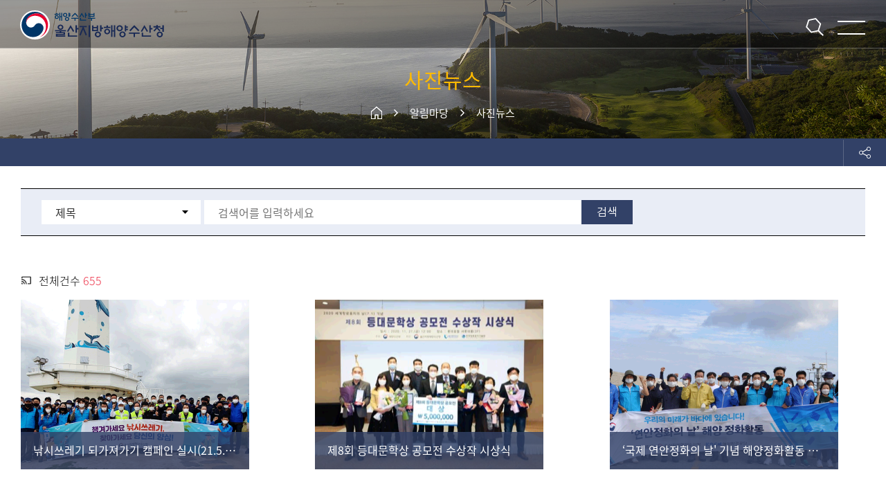

--- FILE ---
content_type: text/html;charset=UTF-8
request_url: https://ulsan.mof.go.kr/ko/board.do?menuIdx=875
body_size: 95046
content:





	







<!DOCTYPE html>
<html lang="ko">
<head>
<meta charset="UTF-8">
<meta http-equiv="Content-Type" content="text/html; charset=utf-8">
<meta http-equiv="X-UA-Compatible" content="IE-edge" />
<meta name="viewport" content="width=device-width, initial-scale=1.0, maximum-scale=1.0, minimum-scale=1.0, user-scalable=no, target-densitydpi=medium-dpi" />
<meta name="format-detection" content="telephone=no, address=no, email=no" />
	

	
	


	
	


	
	


	


    
        
            
                
            
                
            
                
            
                
            
                
            
                
            
                
            
                
            
                
            
                
            
                
            
                
            
                
            
                
            
                
            
                
            
                
            
                
            
                
            
                
            
                
            
                
            
                
            
                
            
                
            
                
            
                
            
                
                    
                
            
                
            
                
            
                
            
                
            
                
            
                
            
                
            
                
            
                
            
                
            
                
            
                
            
                
            
                
            
                
            
                
            
                
            
                
            
                
            
                
            
                
            
                
            
                
            
                
            
                
            
                
            
                
            
                
            
                
            
                
            
                
            
                
            
                
            
                
            
                
            
                
            
                
            
                
            
                
            
                
            
                
            
                
            
                
            
                
            
                
            
                
            
                
            
                
            
                
            
                
            
                
            
                
            
                
            
                
            
                
            
                
            
                
            
                
            
                
            
                
            
                
            
                
            
                
            
                
            
                
            
                
            
                
            
                
            
                
            
                
            
                
            
                
            
                
            
                
            
                
            
                
            
                
            
                
            
                
            
                
            
                
            
                
            
                
            
                
            
                
            
                
            
                
            
                
            
                
            
                
            
                
            
                
            
                
            
                
            
                
            
                
            
                
            
                
            
                
            
                
            
                
            
                
            
                
            
                
            
                
            
                
            
                
            
                
            
                
            
                
            
                
            
                
            
                
            
                
            
                
            
                
            
                
            
                
            
                
            
                
            
                
            
                
            
                
            
                
            
                
            
                
            
                
            
                
            
                
            
                
            
                
            
                
            
                
            
                
            
                
            
                
            
                
            
                
            
                
            
                
            
                
            
                
            
                
            
                
            
        
    
        
            
                
            
                
            
                
            
                
            
                
            
                
            
                
            
                
            
                
            
                
            
                
            
                
            
                
            
                
            
                
            
                
            
                
            
                
            
                
            
                
            
                
            
                
            
                
            
                
            
                
            
                
            
                
            
                
            
                
            
                
            
                
            
                
            
                
            
                
            
                
            
                
                    
                
            
                
            
                
            
                
            
                
            
                
            
                
            
                
            
                
            
                
            
                
            
                
            
                
            
                
            
                
            
                
            
                
            
                
            
                
            
                
            
                
            
                
            
                
            
                
            
                
            
                
            
                
            
                
            
                
            
                
            
                
            
                
            
                
            
                
            
                
            
                
            
                
            
                
            
                
            
                
            
                
            
                
            
                
            
                
            
                
            
                
            
                
            
                
            
                
            
                
            
                
            
                
            
                
            
                
            
                
            
                
            
                
            
                
            
                
            
                
            
                
            
                
            
                
            
                
            
                
            
                
            
                
            
                
            
                
            
                
            
                
            
                
            
                
            
                
            
                
            
                
            
                
            
                
            
                
            
                
            
                
            
                
            
                
            
                
            
                
            
                
            
                
            
                
            
                
            
                
            
                
            
                
            
                
            
                
            
                
            
                
            
                
            
                
            
                
            
                
            
                
            
                
            
                
            
                
            
                
            
                
            
                
            
                
            
                
            
                
            
                
            
                
            
                
            
                
            
                
            
                
            
                
            
                
            
                
            
                
            
                
            
                
            
                
            
                
            
                
            
                
            
                
            
                
            
                
            
                
            
                
            
                
            
                
            
                
            
                
            
                
            
                
            
        
    


    
        
        <title>울산지방해양수산청   알림마당  사진뉴스</title>
    

	
<link rel="stylesheet" href="/ko/office/common/resources/font/font.css">
<!--<link rel="stylesheet" href="/ko/office/common/resources/css/owl.carousel.css">-->
<link rel="stylesheet" href="/common/resources/js/jquery-ui-1.12.1/jquery-ui.css">
<link rel="stylesheet" href="/ko/office/common/resources/css/common.css?v=202505">
<link rel="stylesheet" href="/ko/office/ulsan/resources/css/ulsan.css?v=20250901">
<script src="/ko/office/ulsan/resources/js/jquery-3.3.1.min.js"></script>
<script src="/common/resources/js/jquery-ui-1.12.1/jquery-ui.js"></script>
<script src="/ko/office/common/resources/js/owl.carousel.js"></script>
<script src="/ko/office/common/resources/js/common.js?v=202505"></script>
<!-- NLOGGER 로깅 -->
<script src="/common/resources/js/nlogger.js" type="text/javascript"></script>
<script type="text/javascript">
	// NLOGGER 로깅 설정
	nLogger.configure({
		nth_service_id: "ulsan.mof.go.kr", // 로그 생성 단위, 값 지정 필요
		nth_logging_url_base_http: "https://log.mof.go.kr:9320/nlog", // 수집 서버 주소
		nth_logging_url_base_https: "https://log.mof.go.kr:9320/nlog" // 수집 서버 주소
	});
	// NLOGGER 기본 페이지뷰 로깅
	nLogger.log();
</script>
	
</head>
<body class="ulsan">
<ul class="docNav">
<li>
<a href="#contents2">본문 바로가기</a>
</li>
<li>
<a href="#gnbFocus">주메뉴 바로가기</a>
</li>
</ul>
<div id="container">



<header id="hd">
<div class="topBox">
<div class="wrap">
<div class="logoBox">
<a href="/" class="logo">
<h1>해양수산부 울산지방해양수산청</h1>
</a>
</div>
<div class="searchBox">
<label for="sk" class="hidden">검색</label>
<a href="#none" class="btnSearch">통합검색</a>
<div class="innerBox">
<form action="/ko/surf.do?menuIdx=505" method="post">
<fieldset>
<input type="text" name="query" id="sk" class="i_text input indent" value="" placeholder="검색어를 입력하세요" />
<input type="submit" class="btnSearch" value="검색" />
</fieldset>
</form>
</div>
</div>
<div class="langBox">
<ul class="langList">
<li class="on">
<a href="#none" title="선택됨">kr</a>
</li>
<li>
<a href="http://ulsan.mof.go.kr/eng/index.jsp" target="_blank" title="새창열림">en</a>
</li>
</ul>
</div>
<a href="#none" class="btnMenu">메뉴 열기</a>
<div class="mnbBox">
<ul class="mnb">


<li class="" >
<a href="/ko/page.do?menuIdx=880" ><span>정보공개</span></a>

<div class="alignBox">
<ul class="depth2">




<li >
<a href="/ko/page.do?menuIdx=880" ><span>행정정보공개</span></a>

<ul class="depth3">






<li >
<a href="/ko/page.do?menuIdx=880" ><span>행정정보공개</span></a>
</li>



<li >
<a href="/ko/page.do?menuIdx=882" ><span>정보공개안내</span></a>
</li>

















<li >
<a href="/ko/page.do?menuIdx=889" ><span>사전행정정보공표</span></a>
</li>



<li >
<a href="/ko/board.do?menuIdx=890" ><span>사전공표정보</span></a>
</li>



<li >
<a href="/ko/page.do?menuIdx=892" ><span>정보목록</span></a>
</li>







<li >
<a href="/ko/page.do?menuIdx=894" ><span>비공개대상세부기준</span></a>
</li>
























































































































































































































































































































</ul>

</li>

































<li >
<a href="/ko/board.do?menuIdx=897" ><span>법령정보</span></a>

<ul class="depth3">






































<li >
<a href="/ko/board.do?menuIdx=897" ><span>행정규칙</span></a>
</li>



<li >
<a href="http://www.law.go.kr" target="_blank" title="새창으로 열림" class="targetBlank" ><span>법령</span></a>
</li>



<li >
<a href="/ko/page.do?menuIdx=898" ><span>최근 제·개정 법령</span></a>
</li>



<li >
<a href="/ko/page.do?menuIdx=899" ><span>입법예고</span></a>
</li>














































































































































































































































































































</ul>

</li>











<li >
<a href="/ko/page.do?menuIdx=901" ><span>공공데이터개방</span></a>

<ul class="depth3">
















































<li >
<a href="/ko/page.do?menuIdx=901" ><span>공공데이터 개방이란?</span></a>
</li>



<li >
<a href="/ko/page.do?menuIdx=902" ><span>법제도 추진현황</span></a>
</li>



<li >
<a href="/ko/page.do?menuIdx=903" ><span>개방현황</span></a>
</li>






































































































































































































































































































</ul>

</li>









<li >
<a href="/ko/page.do?menuIdx=904" ><span>해양수산용어사전</span></a>

</li>




































































































































































































































































































</ul>
</div>

</li>























































<li class="on" >
<a href="/ko/board.do?menuIdx=868" ><span>알림마당</span></a>

<div class="alignBox">
<ul class="depth2">


























































<li >
<a href="/ko/board.do?menuIdx=868" ><span>공지사항</span></a>

</li>



<li >
<a href="/ko/board.do?menuIdx=870" ><span>훈령/예규/고시/공고</span></a>

<ul class="depth3">






























































<li >
<a href="/ko/board.do?menuIdx=870" ><span>훈령/예규/고시</span></a>
</li>



<li >
<a href="/ko/board.do?menuIdx=871" ><span>공고</span></a>
</li>


























































































































































































































































































</ul>

</li>







<li >
<a href="/ko/board.do?menuIdx=872" ><span>입찰안내</span></a>

</li>



<li >
<a href="/ko/board.do?menuIdx=873" ><span>보도자료</span></a>

</li>



<li >
<a href="/ko/page.do?menuIdx=874" ><span>정책뉴스</span></a>

</li>



<li >
<a href="/ko/board.do?menuIdx=875" ><span>사진뉴스</span></a>

</li>



<li >
<a href="/ko/board.do?menuIdx=876" ><span>업무계획 및 실적</span></a>

</li>



<li >
<a href="/ko/board.do?menuIdx=877" ><span>인사발령</span></a>

</li>



<li >
<a href="/ko/board.do?menuIdx=1623" ><span>홍보 동영상</span></a>

</li>












































































































































































































































































</ul>
</div>

</li>

























<li class="" >
<a href="/ko/page.do?menuIdx=852" ><span>민원바다</span></a>

<div class="alignBox">
<ul class="depth2">


















































































<li >
<a href="/ko/page.do?menuIdx=852" ><span>부조리신고</span></a>

<ul class="depth3">




















































































<li >
<a href="/ko/page.do?menuIdx=852" ><span>신청서작성</span></a>
</li>



<li >
<a href="/ko/page.do?menuIdx=853" ><span>신고내용확인</span></a>
</li>




































































































































































































































































</ul>

</li>







<li >
<a href="https://www.clean.go.kr/index.do" target="_blank" title="새창으로 열림" class="targetBlank" ><span>공익신고</span></a>

</li>



<li >
<a href="https://www.kbei.org/helpline/report_step1.html?cid=korsea" target="_blank" title="새창으로 열림" class="targetBlank" ><span>부패행위익명신고</span></a>

</li>



<li >
<a href="/ko/page.do?menuIdx=856" ><span>국민제안</span></a>

</li>



<li >
<a href="/ko/page.do?menuIdx=857" ><span>행정서비스헌장</span></a>

</li>



<li >
<a href="/ko/page.do?menuIdx=858" ><span>전자민원신청</span></a>

</li>



<li >
<a href="/ko/page.do?menuIdx=859" ><span>나의민원</span></a>

</li>



<li >
<a href="/ko/page.do?menuIdx=861" ><span>민원안내</span></a>

<ul class="depth3">






































































































<li >
<a href="/ko/page.do?menuIdx=861" ><span>서면민원</span></a>
</li>



<li >
<a href="https://www.mof.go.kr/civilformat/selectCivilFormatList.do?menuSeq=522" target="_blank" title="새창으로 열림" class="targetBlank" ><span>민원서식</span></a>
</li>



<li >
<a href="/ko/page.do?menuIdx=863" ><span>전자민원안내</span></a>
</li>
















































































































































































































































</ul>

</li>









<li >
<a href="/ko/page.do?menuIdx=864" ><span>유사민원검색</span></a>

</li>



<li >
<a href="/ko/page.do?menuIdx=865" ><span>자주하는질문</span></a>

</li>



<li >
<a href="https://www.safetyreport.go.kr/api?apiKey=119200069FW32EV207NQLZPCCX5" target="_blank" title="새창으로 열림" class="targetBlank" ><span>안전신문고</span></a>

</li>



<li >
<a href="https://new.portmis.go.kr/portmis/websquare/websquare.jsp?w2xPath=/portmis/w2/sp/vssl/vsch/UI-PM-SP-104-52.xml" target="_blank" title="새창으로 열림" class="targetBlank" ><span>선박결함신고</span></a>

</li>








































































































































































































































</ul>
</div>

</li>





































<li class="" >
<a href="/ko/page.do?menuIdx=781" ><span>선원해사안전</span></a>

<div class="alignBox">
<ul class="depth2">






















































































































<li >
<a href="/ko/page.do?menuIdx=781" ><span>선원정보</span></a>

<ul class="depth3">
























































































































<li >
<a href="/ko/page.do?menuIdx=781" ><span>해기사 시험 및 교육 안내</span></a>
</li>



<li >
<a href="/ko/page.do?menuIdx=782" ><span>해기사면허 발급 및 갱신 안내</span></a>
</li>



<li >
<a href="/ko/page.do?menuIdx=783" ><span>선원건강진단서 발급의료기관현황</span></a>
</li>



<li >
<a href="/ko/page.do?menuIdx=784" ><span>선원구인/구직</span></a>
</li>



<li >
<a href="/ko/page.do?menuIdx=4312" ><span>선원수첩교부</span></a>
</li>



<li >
<a href="/ko/page.do?menuIdx=4313" ><span>승하선 공인</span></a>
</li>



<li >
<a href="/ko/page.do?menuIdx=4314" ><span>승무원경력증명서 발급</span></a>
</li>






















































































































































































































</ul>

</li>

















<li >
<a href="/ko/page.do?menuIdx=786" ><span>해운대리점 등</span></a>

<ul class="depth3">








































































































































<li >
<a href="/ko/page.do?menuIdx=786" ><span>해상운송사업</span></a>
</li>



<li >
<a href="/ko/page.do?menuIdx=787" ><span>해운대리점</span></a>
</li>
















































































































































































































</ul>

</li>







<li >
<a href="/ko/page.do?menuIdx=789" ><span>해사안전</span></a>

<ul class="depth3">














































































































































<li >
<a href="/ko/page.do?menuIdx=789" ><span>해상교통안전</span></a>
</li>



<li >
<a href="/ko/page.do?menuIdx=790" ><span>내항선 안전관리체제(ISM)</span></a>
</li>



<li >
<a href="/ko/page.do?menuIdx=791" ><span>항만국통제(PSC)</span></a>
</li>



<li >
<a href="/ko/page.do?menuIdx=792" ><span>기국통제(FSC)</span></a>
</li>



<li >
<a href="/ko/page.do?menuIdx=793" ><span>위험물컨테이너점검(CIP)</span></a>
</li>




































































































































































































</ul>

</li>













<li >
<a href="/ko/page.do?menuIdx=795" ><span>국제항해선박 보안체제(ISPS)</span></a>

<ul class="depth3">


























































































































































<li >
<a href="/ko/page.do?menuIdx=795" ><span>국제항해선박 및 항만시설 보안체제</span></a>
</li>



<li >
<a href="/ko/page.do?menuIdx=796" ><span>선박보안정보 통보</span></a>
</li>






























































































































































































</ul>

</li>







<li >
<a href="/ko/board.do?menuIdx=797" ><span>해양안전 e-learning Center</span></a>

</li>



<li >
<a href="/ko/page.do?menuIdx=3691" ><span>선원근로감독</span></a>

<ul class="depth3">


































































































































































<li >
<a href="/ko/page.do?menuIdx=3691" ><span>사업장정기선원근로감독</span></a>
</li>



<li >
<a href="/ko/page.do?menuIdx=3692" ><span>선원법위반(임금체불등)신고</span></a>
</li>



<li >
<a href="/ko/page.do?menuIdx=3693" ><span>취업규칙신고</span></a>
</li>



<li >
<a href="/ko/page.do?menuIdx=3694" ><span>체불임금민사해결지원</span></a>
</li>



<li >
<a href="/ko/page.do?menuIdx=3695" ><span>선원노동위원회구제신청</span></a>
</li>
















































































































































































</ul>

</li>


























































































































































































</ul>
</div>

</li>

























































<li class="" >
<a href="/ko/page.do?menuIdx=800" ><span>항만물류</span></a>

<div class="alignBox">
<ul class="depth2">














































































































































































<li >
<a href="/ko/page.do?menuIdx=800" ><span>울산항</span></a>

<ul class="depth3">
















































































































































































<li >
<a href="/ko/page.do?menuIdx=800" ><span>항만이란?</span></a>
</li>



<li >
<a href="/ko/page.do?menuIdx=801" ><span>연혁</span></a>
</li>








































































































































































</ul>

</li>







<li >
<a href="/ko/page.do?menuIdx=803" ><span>울산항시설현황</span></a>

<ul class="depth3">






















































































































































































<li >
<a href="/ko/page.do?menuIdx=803" ><span>일반현황</span></a>
</li>



<li >
<a href="/ko/page.do?menuIdx=804" ><span>컨테이너현황</span></a>
</li>



<li >
<a href="/ko/page.do?menuIdx=805" ><span>액체화물현황</span></a>
</li>
































































































































































</ul>

</li>









<li >
<a href="/ko/page.do?menuIdx=807" ><span>도선정보</span></a>

<ul class="depth3">






























































































































































































<li >
<a href="/ko/page.do?menuIdx=807" ><span>강제도선업무안내</span></a>
</li>




























































































































































</ul>

</li>





<li >
<a href="https://new.portmis.go.kr" target="_blank" title="새창으로 열림" class="targetBlank" ><span>PORT-MIS/EDI 정보</span></a>

</li>



<li >
<a href="/ko/page.do?menuIdx=4391" ><span>예선정보</span></a>

</li>
























































































































































</ul>
</div>

</li>

























<li class="" >
<a href="/ko/page.do?menuIdx=812" ><span>해양수산환경</span></a>

<div class="alignBox">
<ul class="depth2">






































































































































































































<li >
<a href="/ko/page.do?menuIdx=812" ><span>해양교육</span></a>

<ul class="depth3">








































































































































































































<li >
<a href="/ko/page.do?menuIdx=812" ><span>해양교육</span></a>
</li>



<li >
<a href="http://www.sekh.or.kr" target="_blank" title="새창으로 열림" class="targetBlank" ><span>한국해양소년단연맹</span></a>
</li>
















































































































































</ul>

</li>







<li >
<a href="/ko/page.do?menuIdx=815" ><span>해양환경보전</span></a>

<ul class="depth3">














































































































































































































<li >
<a href="/ko/page.do?menuIdx=815" ><span>바다정화운동</span></a>
</li>



<li >
<a href="/ko/page.do?menuIdx=816" ><span>1사1연안 가꾸기</span></a>
</li>



<li >
<a href="/ko/page.do?menuIdx=817" ><span>바다지킴이</span></a>
</li>



<li >
<a href="/ko/page.do?menuIdx=818" ><span>해양시설</span></a>
</li>



<li >
<a href="/ko/page.do?menuIdx=819" ><span>해역이용협의</span></a>
</li>



<li >
<a href="/ko/page.do?menuIdx=1378" ><span>공유수면</span></a>
</li>







<li >
<a href="/ko/page.do?menuIdx=821" ><span>울산연안 특별관리해역</span></a>
</li>




























































































































</ul>

</li>





















<li >
<a href="/ko/page.do?menuIdx=822" ><span>어업경영체 등록</span></a>

</li>


























































































































</ul>
</div>

</li>































<li class="" >
<a href="/ko/page.do?menuIdx=825" ><span>항만건설</span></a>

<div class="alignBox">
<ul class="depth2">




































































































































































































































<li >
<a href="/ko/page.do?menuIdx=825" ><span>일반현황</span></a>

<ul class="depth3">






































































































































































































































<li >
<a href="/ko/page.do?menuIdx=825" ><span>위치도</span></a>
</li>



<li >
<a href="/ko/page.do?menuIdx=826" ><span>항만시설</span></a>
</li>


















































































































</ul>

</li>







<li >
<a href="/ko/page.do?menuIdx=828" ><span>개발계획</span></a>

<ul class="depth3">












































































































































































































































<li >
<a href="/ko/page.do?menuIdx=828" ><span>개발계획평면도</span></a>
</li>



<li >
<a href="/ko/page.do?menuIdx=829" ><span>개발계획</span></a>
</li>












































































































</ul>

</li>







<li >
<a href="/ko/page.do?menuIdx=831" ><span>사업추진현황</span></a>

<ul class="depth3">


















































































































































































































































<li >
<a href="/ko/page.do?menuIdx=831" ><span>사업현황도</span></a>
</li>



<li >
<a href="/ko/page.do?menuIdx=832" ><span>울산항만공사(UPA)</span></a>
</li>



<li >
<a href="/ko/page.do?menuIdx=833" ><span>재정사업</span></a>
</li>




































































































</ul>

</li>









<li >
<a href="https://www.calspia.go.kr" target="_blank" title="새창으로 열림" class="targetBlank" ><span>건설 CALS 포탈시스템</span></a>

</li>


































































































</ul>
</div>

</li>

























<li class="" >
<a href="/ko/page.do?menuIdx=837" ><span>항행정보시설</span></a>

<div class="alignBox">
<ul class="depth2">




























































































































































































































































<li >
<a href="/ko/page.do?menuIdx=837" ><span>항로표지</span></a>

<ul class="depth3">






























































































































































































































































<li >
<a href="/ko/page.do?menuIdx=837" ><span>항로표지란?</span></a>
</li>



<li >
<a href="/ko/page.do?menuIdx=838" ><span>항로표지현황</span></a>
</li>


























































































</ul>

</li>







<li >
<a href="/ko/page.do?menuIdx=840" ><span>유인등대</span></a>

<ul class="depth3">




































































































































































































































































<li >
<a href="/ko/page.do?menuIdx=840" ><span>울기등대</span></a>
</li>



<li >
<a href="/ko/page.do?menuIdx=841" ><span>간절곶등대</span></a>
</li>




















































































</ul>

</li>







<li >
<a href="/ko/page.do?menuIdx=844" ><span>등대체험숙소</span></a>

<ul class="depth3">










































































































































































































































































<li >
<a href="/ko/page.do?menuIdx=844" ><span>이용방법</span></a>
</li>



<li >
<a href="/ko/experience/lighthouse/reservation.do?menuIdx=845" ><span>신청하기</span></a>
</li>



<li >
<a href="/ko/experience/lighthouse/reservation/check.do?menuIdx=846" ><span>신청확인 및 당첨조회</span></a>
</li>












































































</ul>

</li>









<li >
<a href="/ko/page.do?menuIdx=1621" ><span>화암추등대(무인화)</span></a>

</li>



<li >
<a href="/ko/page.do?menuIdx=4838" ><span>화암추등대 체험공간</span></a>

<ul class="depth3">




















































































































































































































































































<li >
<a href="/ko/page.do?menuIdx=4838" ><span>이용방법</span></a>
</li>



<li >
<a href="/ko/page.do?menuIdx=4841" ><span>신청하기</span></a>
</li>




































































</ul>

</li>







<li >
<a href="/ko/board.do?menuIdx=847" ><span>등대문학상</span></a>

</li>



<li >
<a href="https://marineweather.nmpnt.go.kr" target="_blank" title="새창으로 열림" class="targetBlank" ><span>해양기상정보</span></a>

</li>



<li >
<a href="/ko/page.do?menuIdx=849" ><span>항로표지선</span></a>

</li>



<li >
<a href="/ko/page.do?menuIdx=4289" ><span>항로표지 현황도</span></a>

</li>




























































</ul>
</div>

</li>







































<li class="" >
<a href="/ko/page.do?menuIdx=907" ><span>기관소개</span></a>

<div class="alignBox">
<ul class="depth2">


































































































































































































































































































<li >
<a href="/ko/page.do?menuIdx=907" ><span>청장인사말</span></a>

<ul class="depth3">




































































































































































































































































































<li >
<a href="/ko/page.do?menuIdx=907" ><span>인사말</span></a>
</li>



<li >
<a href="/ko/page.do?menuIdx=908" ><span>청장약력</span></a>
</li>




















































</ul>

</li>







<li >
<a href="/ko/page.do?menuIdx=910" ><span>연혁</span></a>

<ul class="depth3">










































































































































































































































































































<li >
<a href="/ko/page.do?menuIdx=910" ><span>연혁</span></a>
</li>



<li >
<a href="/ko/page.do?menuIdx=911" ><span>역대청장</span></a>
</li>














































</ul>

</li>







<li >
<a href="/ko/page.do?menuIdx=912" ><span>울산청의 비전</span></a>

</li>



<li >
<a href="/ko/page.do?menuIdx=913" ><span>관할구역</span></a>

</li>



<li >
<a href="/ko/page.do?menuIdx=915" ><span>조직 및 기능</span></a>

<ul class="depth3">




















































































































































































































































































































<li >
<a href="/ko/page.do?menuIdx=915" ><span>조직 및 분장업무</span></a>
</li>



<li >
<a href="/ko/page.do?menuIdx=918" ><span>과별안내도</span></a>
</li>




































</ul>

</li>













<li >
<a href="/ko/page.do?menuIdx=1425" ><span>찾아오시는길</span></a>

</li>




























</ul>
</div>

</li>


























































</ul>
</div>
</div>
</div>
<div class="bottomBox">
<div class="wrap static">
<ul class="gnb">


<li class="" >
<a href="/ko/page.do?menuIdx=880" ><span>정보공개</span></a>

<div class="alignBox">
<ul class="depth2">




<li class="" >
<a href="/ko/page.do?menuIdx=880" ><span>행정정보공개</span></a>
</li>

































<li class="" >
<a href="/ko/board.do?menuIdx=897" ><span>법령정보</span></a>
</li>











<li class="" >
<a href="/ko/page.do?menuIdx=901" ><span>공공데이터개방</span></a>
</li>









<li class="" >
<a href="/ko/page.do?menuIdx=904" ><span>해양수산용어사전</span></a>
</li>




































































































































































































































































































</ul>
</div>

</li>























































<li class="on" >
<a href="/ko/board.do?menuIdx=868" ><span>알림마당</span></a>

<div class="alignBox">
<ul class="depth2">


























































<li class="" >
<a href="/ko/board.do?menuIdx=868" ><span>공지사항</span></a>
</li>



<li class="" >
<a href="/ko/board.do?menuIdx=870" ><span>훈령/예규/고시/공고</span></a>
</li>







<li class="" >
<a href="/ko/board.do?menuIdx=872" ><span>입찰안내</span></a>
</li>



<li class="" >
<a href="/ko/board.do?menuIdx=873" ><span>보도자료</span></a>
</li>



<li class="" >
<a href="/ko/page.do?menuIdx=874" ><span>정책뉴스</span></a>
</li>



<li class="on" >
<a href="/ko/board.do?menuIdx=875" ><span>사진뉴스</span></a>
</li>



<li class="" >
<a href="/ko/board.do?menuIdx=876" ><span>업무계획 및 실적</span></a>
</li>



<li class="" >
<a href="/ko/board.do?menuIdx=877" ><span>인사발령</span></a>
</li>



<li class="" >
<a href="/ko/board.do?menuIdx=1623" ><span>홍보 동영상</span></a>
</li>












































































































































































































































































</ul>
</div>

</li>

























<li class="" >
<a href="/ko/page.do?menuIdx=852" ><span>민원바다</span></a>

<div class="alignBox">
<ul class="depth2">


















































































<li class="" >
<a href="/ko/page.do?menuIdx=852" ><span>부조리신고</span></a>
</li>







<li class="" >
<a href="https://www.clean.go.kr/index.do" target="_blank" title="새창으로 열림" class="targetBlank" ><span>공익신고</span></a>
</li>



<li class="" >
<a href="https://www.kbei.org/helpline/report_step1.html?cid=korsea" target="_blank" title="새창으로 열림" class="targetBlank" ><span>부패행위익명신고</span></a>
</li>



<li class="" >
<a href="/ko/page.do?menuIdx=856" ><span>국민제안</span></a>
</li>



<li class="" >
<a href="/ko/page.do?menuIdx=857" ><span>행정서비스헌장</span></a>
</li>



<li class="" >
<a href="/ko/page.do?menuIdx=858" ><span>전자민원신청</span></a>
</li>



<li class="" >
<a href="/ko/page.do?menuIdx=859" ><span>나의민원</span></a>
</li>



<li class="" >
<a href="/ko/page.do?menuIdx=861" ><span>민원안내</span></a>
</li>









<li class="" >
<a href="/ko/page.do?menuIdx=864" ><span>유사민원검색</span></a>
</li>



<li class="" >
<a href="/ko/page.do?menuIdx=865" ><span>자주하는질문</span></a>
</li>



<li class="" >
<a href="https://www.safetyreport.go.kr/api?apiKey=119200069FW32EV207NQLZPCCX5" target="_blank" title="새창으로 열림" class="targetBlank" ><span>안전신문고</span></a>
</li>



<li class="" >
<a href="https://new.portmis.go.kr/portmis/websquare/websquare.jsp?w2xPath=/portmis/w2/sp/vssl/vsch/UI-PM-SP-104-52.xml" target="_blank" title="새창으로 열림" class="targetBlank" ><span>선박결함신고</span></a>
</li>








































































































































































































































</ul>
</div>

</li>





































<li class="" >
<a href="/ko/page.do?menuIdx=781" ><span>선원해사안전</span></a>

<div class="alignBox">
<ul class="depth2">






















































































































<li class="" >
<a href="/ko/page.do?menuIdx=781" ><span>선원정보</span></a>
</li>

















<li class="" >
<a href="/ko/page.do?menuIdx=786" ><span>해운대리점 등</span></a>
</li>







<li class="" >
<a href="/ko/page.do?menuIdx=789" ><span>해사안전</span></a>
</li>













<li class="" >
<a href="/ko/page.do?menuIdx=795" ><span>국제항해선박 보안체제(ISPS)</span></a>
</li>







<li class="" >
<a href="/ko/board.do?menuIdx=797" ><span>해양안전 e-learning Center</span></a>
</li>



<li class="" >
<a href="/ko/page.do?menuIdx=3691" ><span>선원근로감독</span></a>
</li>


























































































































































































</ul>
</div>

</li>

























































<li class="" >
<a href="/ko/page.do?menuIdx=800" ><span>항만물류</span></a>

<div class="alignBox">
<ul class="depth2">














































































































































































<li class="" >
<a href="/ko/page.do?menuIdx=800" ><span>울산항</span></a>
</li>







<li class="" >
<a href="/ko/page.do?menuIdx=803" ><span>울산항시설현황</span></a>
</li>









<li class="" >
<a href="/ko/page.do?menuIdx=807" ><span>도선정보</span></a>
</li>





<li class="" >
<a href="https://new.portmis.go.kr" target="_blank" title="새창으로 열림" class="targetBlank" ><span>PORT-MIS/EDI 정보</span></a>
</li>



<li class="" >
<a href="/ko/page.do?menuIdx=4391" ><span>예선정보</span></a>
</li>
























































































































































</ul>
</div>

</li>

























<li class="" >
<a href="/ko/page.do?menuIdx=812" ><span>해양수산환경</span></a>

<div class="alignBox">
<ul class="depth2">






































































































































































































<li class="" >
<a href="/ko/page.do?menuIdx=812" ><span>해양교육</span></a>
</li>







<li class="" >
<a href="/ko/page.do?menuIdx=815" ><span>해양환경보전</span></a>
</li>





















<li class="" >
<a href="/ko/page.do?menuIdx=822" ><span>어업경영체 등록</span></a>
</li>


























































































































</ul>
</div>

</li>































<li class="" >
<a href="/ko/page.do?menuIdx=825" ><span>항만건설</span></a>

<div class="alignBox">
<ul class="depth2">




































































































































































































































<li class="" >
<a href="/ko/page.do?menuIdx=825" ><span>일반현황</span></a>
</li>







<li class="" >
<a href="/ko/page.do?menuIdx=828" ><span>개발계획</span></a>
</li>







<li class="" >
<a href="/ko/page.do?menuIdx=831" ><span>사업추진현황</span></a>
</li>









<li class="" >
<a href="https://www.calspia.go.kr" target="_blank" title="새창으로 열림" class="targetBlank" ><span>건설 CALS 포탈시스템</span></a>
</li>


































































































</ul>
</div>

</li>

























<li class="" >
<a href="/ko/page.do?menuIdx=837" ><span>항행정보시설</span></a>

<div class="alignBox">
<ul class="depth2">




























































































































































































































































<li class="" >
<a href="/ko/page.do?menuIdx=837" ><span>항로표지</span></a>
</li>







<li class="" >
<a href="/ko/page.do?menuIdx=840" ><span>유인등대</span></a>
</li>







<li class="" >
<a href="/ko/page.do?menuIdx=844" ><span>등대체험숙소</span></a>
</li>









<li class="" >
<a href="/ko/page.do?menuIdx=1621" ><span>화암추등대(무인화)</span></a>
</li>



<li class="" >
<a href="/ko/page.do?menuIdx=4838" ><span>화암추등대 체험공간</span></a>
</li>







<li class="" >
<a href="/ko/board.do?menuIdx=847" ><span>등대문학상</span></a>
</li>



<li class="" >
<a href="https://marineweather.nmpnt.go.kr" target="_blank" title="새창으로 열림" class="targetBlank" ><span>해양기상정보</span></a>
</li>



<li class="" >
<a href="/ko/page.do?menuIdx=849" ><span>항로표지선</span></a>
</li>



<li class="" >
<a href="/ko/page.do?menuIdx=4289" ><span>항로표지 현황도</span></a>
</li>




























































</ul>
</div>

</li>







































<li class="" >
<a href="/ko/page.do?menuIdx=907" ><span>기관소개</span></a>

<div class="alignBox">
<ul class="depth2">


































































































































































































































































































<li class="" >
<a href="/ko/page.do?menuIdx=907" ><span>청장인사말</span></a>
</li>







<li class="" >
<a href="/ko/page.do?menuIdx=910" ><span>연혁</span></a>
</li>







<li class="" >
<a href="/ko/page.do?menuIdx=912" ><span>울산청의 비전</span></a>
</li>



<li class="" >
<a href="/ko/page.do?menuIdx=913" ><span>관할구역</span></a>
</li>



<li class="" >
<a href="/ko/page.do?menuIdx=915" ><span>조직 및 기능</span></a>
</li>













<li class="" >
<a href="/ko/page.do?menuIdx=1425" ><span>찾아오시는길</span></a>
</li>




























</ul>
</div>

</li>


























































</ul>
<a href="#none" class="btnSitemap" onclick="popup(this,'open','sitemap')">전체메뉴 열기</a>
<div id="sitemap" class="displayNone">
<h2 class="title">전체메뉴</h2>
<ul class="sitemapList">


<li >
<div class="alignBox">
<a href="/ko/page.do?menuIdx=880" ><span>정보공개</span></a>

<ul class="depth2">




<li >
<a href="/ko/page.do?menuIdx=880" ><span>행정정보공개</span></a>

<ul class="depth3">






<li >
<a href="/ko/page.do?menuIdx=880" ><span>행정정보공개</span></a>
</li>



<li >
<a href="/ko/page.do?menuIdx=882" ><span>정보공개안내</span></a>
</li>

















<li >
<a href="/ko/page.do?menuIdx=889" ><span>사전행정정보공표</span></a>
</li>



<li >
<a href="/ko/board.do?menuIdx=890" ><span>사전공표정보</span></a>
</li>



<li >
<a href="/ko/page.do?menuIdx=892" ><span>정보목록</span></a>
</li>







<li >
<a href="/ko/page.do?menuIdx=894" ><span>비공개대상세부기준</span></a>
</li>
























































































































































































































































































































</ul>

</li>

































<li >
<a href="/ko/board.do?menuIdx=897" ><span>법령정보</span></a>

<ul class="depth3">






































<li >
<a href="/ko/board.do?menuIdx=897" ><span>행정규칙</span></a>
</li>



<li >
<a href="http://www.law.go.kr" target="_blank" title="새창으로 열림" class="targetBlank" ><span>법령</span></a>
</li>



<li >
<a href="/ko/page.do?menuIdx=898" ><span>최근 제·개정 법령</span></a>
</li>



<li >
<a href="/ko/page.do?menuIdx=899" ><span>입법예고</span></a>
</li>














































































































































































































































































































</ul>

</li>











<li >
<a href="/ko/page.do?menuIdx=901" ><span>공공데이터개방</span></a>

<ul class="depth3">
















































<li >
<a href="/ko/page.do?menuIdx=901" ><span>공공데이터 개방이란?</span></a>
</li>



<li >
<a href="/ko/page.do?menuIdx=902" ><span>법제도 추진현황</span></a>
</li>



<li >
<a href="/ko/page.do?menuIdx=903" ><span>개방현황</span></a>
</li>






































































































































































































































































































</ul>

</li>









<li >
<a href="/ko/page.do?menuIdx=904" ><span>해양수산용어사전</span></a>

</li>




































































































































































































































































































</ul>
</div>

</li>























































<li >
<div class="alignBox">
<a href="/ko/board.do?menuIdx=868" ><span>알림마당</span></a>

<ul class="depth2">


























































<li >
<a href="/ko/board.do?menuIdx=868" ><span>공지사항</span></a>

</li>



<li >
<a href="/ko/board.do?menuIdx=870" ><span>훈령/예규/고시/공고</span></a>

<ul class="depth3">






























































<li >
<a href="/ko/board.do?menuIdx=870" ><span>훈령/예규/고시</span></a>
</li>



<li >
<a href="/ko/board.do?menuIdx=871" ><span>공고</span></a>
</li>


























































































































































































































































































</ul>

</li>







<li >
<a href="/ko/board.do?menuIdx=872" ><span>입찰안내</span></a>

</li>



<li >
<a href="/ko/board.do?menuIdx=873" ><span>보도자료</span></a>

</li>



<li >
<a href="/ko/page.do?menuIdx=874" ><span>정책뉴스</span></a>

</li>



<li >
<a href="/ko/board.do?menuIdx=875" ><span>사진뉴스</span></a>

</li>



<li >
<a href="/ko/board.do?menuIdx=876" ><span>업무계획 및 실적</span></a>

</li>



<li >
<a href="/ko/board.do?menuIdx=877" ><span>인사발령</span></a>

</li>



<li >
<a href="/ko/board.do?menuIdx=1623" ><span>홍보 동영상</span></a>

</li>












































































































































































































































































</ul>
</div>

</li>

























<li >
<div class="alignBox">
<a href="/ko/page.do?menuIdx=852" ><span>민원바다</span></a>

<ul class="depth2">


















































































<li >
<a href="/ko/page.do?menuIdx=852" ><span>부조리신고</span></a>

<ul class="depth3">




















































































<li >
<a href="/ko/page.do?menuIdx=852" ><span>신청서작성</span></a>
</li>



<li >
<a href="/ko/page.do?menuIdx=853" ><span>신고내용확인</span></a>
</li>




































































































































































































































































</ul>

</li>







<li >
<a href="https://www.clean.go.kr/index.do" target="_blank" title="새창으로 열림" class="targetBlank" ><span>공익신고</span></a>

</li>



<li >
<a href="https://www.kbei.org/helpline/report_step1.html?cid=korsea" target="_blank" title="새창으로 열림" class="targetBlank" ><span>부패행위익명신고</span></a>

</li>



<li >
<a href="/ko/page.do?menuIdx=856" ><span>국민제안</span></a>

</li>



<li >
<a href="/ko/page.do?menuIdx=857" ><span>행정서비스헌장</span></a>

</li>



<li >
<a href="/ko/page.do?menuIdx=858" ><span>전자민원신청</span></a>

</li>



<li >
<a href="/ko/page.do?menuIdx=859" ><span>나의민원</span></a>

</li>



<li >
<a href="/ko/page.do?menuIdx=861" ><span>민원안내</span></a>

<ul class="depth3">






































































































<li >
<a href="/ko/page.do?menuIdx=861" ><span>서면민원</span></a>
</li>



<li >
<a href="https://www.mof.go.kr/civilformat/selectCivilFormatList.do?menuSeq=522" target="_blank" title="새창으로 열림" class="targetBlank" ><span>민원서식</span></a>
</li>



<li >
<a href="/ko/page.do?menuIdx=863" ><span>전자민원안내</span></a>
</li>
















































































































































































































































</ul>

</li>









<li >
<a href="/ko/page.do?menuIdx=864" ><span>유사민원검색</span></a>

</li>



<li >
<a href="/ko/page.do?menuIdx=865" ><span>자주하는질문</span></a>

</li>



<li >
<a href="https://www.safetyreport.go.kr/api?apiKey=119200069FW32EV207NQLZPCCX5" target="_blank" title="새창으로 열림" class="targetBlank" ><span>안전신문고</span></a>

</li>



<li >
<a href="https://new.portmis.go.kr/portmis/websquare/websquare.jsp?w2xPath=/portmis/w2/sp/vssl/vsch/UI-PM-SP-104-52.xml" target="_blank" title="새창으로 열림" class="targetBlank" ><span>선박결함신고</span></a>

</li>








































































































































































































































</ul>
</div>

</li>





































<li >
<div class="alignBox">
<a href="/ko/page.do?menuIdx=781" ><span>선원해사안전</span></a>

<ul class="depth2">






















































































































<li >
<a href="/ko/page.do?menuIdx=781" ><span>선원정보</span></a>

<ul class="depth3">
























































































































<li >
<a href="/ko/page.do?menuIdx=781" ><span>해기사 시험 및 교육 안내</span></a>
</li>



<li >
<a href="/ko/page.do?menuIdx=782" ><span>해기사면허 발급 및 갱신 안내</span></a>
</li>



<li >
<a href="/ko/page.do?menuIdx=783" ><span>선원건강진단서 발급의료기관현황</span></a>
</li>



<li >
<a href="/ko/page.do?menuIdx=784" ><span>선원구인/구직</span></a>
</li>



<li >
<a href="/ko/page.do?menuIdx=4312" ><span>선원수첩교부</span></a>
</li>



<li >
<a href="/ko/page.do?menuIdx=4313" ><span>승하선 공인</span></a>
</li>



<li >
<a href="/ko/page.do?menuIdx=4314" ><span>승무원경력증명서 발급</span></a>
</li>






















































































































































































































</ul>

</li>

















<li >
<a href="/ko/page.do?menuIdx=786" ><span>해운대리점 등</span></a>

<ul class="depth3">








































































































































<li >
<a href="/ko/page.do?menuIdx=786" ><span>해상운송사업</span></a>
</li>



<li >
<a href="/ko/page.do?menuIdx=787" ><span>해운대리점</span></a>
</li>
















































































































































































































</ul>

</li>







<li >
<a href="/ko/page.do?menuIdx=789" ><span>해사안전</span></a>

<ul class="depth3">














































































































































<li >
<a href="/ko/page.do?menuIdx=789" ><span>해상교통안전</span></a>
</li>



<li >
<a href="/ko/page.do?menuIdx=790" ><span>내항선 안전관리체제(ISM)</span></a>
</li>



<li >
<a href="/ko/page.do?menuIdx=791" ><span>항만국통제(PSC)</span></a>
</li>



<li >
<a href="/ko/page.do?menuIdx=792" ><span>기국통제(FSC)</span></a>
</li>



<li >
<a href="/ko/page.do?menuIdx=793" ><span>위험물컨테이너점검(CIP)</span></a>
</li>




































































































































































































</ul>

</li>













<li >
<a href="/ko/page.do?menuIdx=795" ><span>국제항해선박 보안체제(ISPS)</span></a>

<ul class="depth3">


























































































































































<li >
<a href="/ko/page.do?menuIdx=795" ><span>국제항해선박 및 항만시설 보안체제</span></a>
</li>



<li >
<a href="/ko/page.do?menuIdx=796" ><span>선박보안정보 통보</span></a>
</li>






























































































































































































</ul>

</li>







<li >
<a href="/ko/board.do?menuIdx=797" ><span>해양안전 e-learning Center</span></a>

</li>



<li >
<a href="/ko/page.do?menuIdx=3691" ><span>선원근로감독</span></a>

<ul class="depth3">


































































































































































<li >
<a href="/ko/page.do?menuIdx=3691" ><span>사업장정기선원근로감독</span></a>
</li>



<li >
<a href="/ko/page.do?menuIdx=3692" ><span>선원법위반(임금체불등)신고</span></a>
</li>



<li >
<a href="/ko/page.do?menuIdx=3693" ><span>취업규칙신고</span></a>
</li>



<li >
<a href="/ko/page.do?menuIdx=3694" ><span>체불임금민사해결지원</span></a>
</li>



<li >
<a href="/ko/page.do?menuIdx=3695" ><span>선원노동위원회구제신청</span></a>
</li>
















































































































































































</ul>

</li>


























































































































































































</ul>
</div>

</li>

























































<li >
<div class="alignBox">
<a href="/ko/page.do?menuIdx=800" ><span>항만물류</span></a>

<ul class="depth2">














































































































































































<li >
<a href="/ko/page.do?menuIdx=800" ><span>울산항</span></a>

<ul class="depth3">
















































































































































































<li >
<a href="/ko/page.do?menuIdx=800" ><span>항만이란?</span></a>
</li>



<li >
<a href="/ko/page.do?menuIdx=801" ><span>연혁</span></a>
</li>








































































































































































</ul>

</li>







<li >
<a href="/ko/page.do?menuIdx=803" ><span>울산항시설현황</span></a>

<ul class="depth3">






















































































































































































<li >
<a href="/ko/page.do?menuIdx=803" ><span>일반현황</span></a>
</li>



<li >
<a href="/ko/page.do?menuIdx=804" ><span>컨테이너현황</span></a>
</li>



<li >
<a href="/ko/page.do?menuIdx=805" ><span>액체화물현황</span></a>
</li>
































































































































































</ul>

</li>









<li >
<a href="/ko/page.do?menuIdx=807" ><span>도선정보</span></a>

<ul class="depth3">






























































































































































































<li >
<a href="/ko/page.do?menuIdx=807" ><span>강제도선업무안내</span></a>
</li>




























































































































































</ul>

</li>





<li >
<a href="https://new.portmis.go.kr" target="_blank" title="새창으로 열림" class="targetBlank" ><span>PORT-MIS/EDI 정보</span></a>

</li>



<li >
<a href="/ko/page.do?menuIdx=4391" ><span>예선정보</span></a>

</li>
























































































































































</ul>
</div>

</li>

























<li >
<div class="alignBox">
<a href="/ko/page.do?menuIdx=812" ><span>해양수산환경</span></a>

<ul class="depth2">






































































































































































































<li >
<a href="/ko/page.do?menuIdx=812" ><span>해양교육</span></a>

<ul class="depth3">








































































































































































































<li >
<a href="/ko/page.do?menuIdx=812" ><span>해양교육</span></a>
</li>



<li >
<a href="http://www.sekh.or.kr" target="_blank" title="새창으로 열림" class="targetBlank" ><span>한국해양소년단연맹</span></a>
</li>
















































































































































</ul>

</li>







<li >
<a href="/ko/page.do?menuIdx=815" ><span>해양환경보전</span></a>

<ul class="depth3">














































































































































































































<li >
<a href="/ko/page.do?menuIdx=815" ><span>바다정화운동</span></a>
</li>



<li >
<a href="/ko/page.do?menuIdx=816" ><span>1사1연안 가꾸기</span></a>
</li>



<li >
<a href="/ko/page.do?menuIdx=817" ><span>바다지킴이</span></a>
</li>



<li >
<a href="/ko/page.do?menuIdx=818" ><span>해양시설</span></a>
</li>



<li >
<a href="/ko/page.do?menuIdx=819" ><span>해역이용협의</span></a>
</li>



<li >
<a href="/ko/page.do?menuIdx=1378" ><span>공유수면</span></a>
</li>







<li >
<a href="/ko/page.do?menuIdx=821" ><span>울산연안 특별관리해역</span></a>
</li>




























































































































</ul>

</li>





















<li >
<a href="/ko/page.do?menuIdx=822" ><span>어업경영체 등록</span></a>

</li>


























































































































</ul>
</div>

</li>































<li >
<div class="alignBox">
<a href="/ko/page.do?menuIdx=825" ><span>항만건설</span></a>

<ul class="depth2">




































































































































































































































<li >
<a href="/ko/page.do?menuIdx=825" ><span>일반현황</span></a>

<ul class="depth3">






































































































































































































































<li >
<a href="/ko/page.do?menuIdx=825" ><span>위치도</span></a>
</li>



<li >
<a href="/ko/page.do?menuIdx=826" ><span>항만시설</span></a>
</li>


















































































































</ul>

</li>







<li >
<a href="/ko/page.do?menuIdx=828" ><span>개발계획</span></a>

<ul class="depth3">












































































































































































































































<li >
<a href="/ko/page.do?menuIdx=828" ><span>개발계획평면도</span></a>
</li>



<li >
<a href="/ko/page.do?menuIdx=829" ><span>개발계획</span></a>
</li>












































































































</ul>

</li>







<li >
<a href="/ko/page.do?menuIdx=831" ><span>사업추진현황</span></a>

<ul class="depth3">


















































































































































































































































<li >
<a href="/ko/page.do?menuIdx=831" ><span>사업현황도</span></a>
</li>



<li >
<a href="/ko/page.do?menuIdx=832" ><span>울산항만공사(UPA)</span></a>
</li>



<li >
<a href="/ko/page.do?menuIdx=833" ><span>재정사업</span></a>
</li>




































































































</ul>

</li>









<li >
<a href="https://www.calspia.go.kr" target="_blank" title="새창으로 열림" class="targetBlank" ><span>건설 CALS 포탈시스템</span></a>

</li>


































































































</ul>
</div>

</li>

























<li >
<div class="alignBox">
<a href="/ko/page.do?menuIdx=837" ><span>항행정보시설</span></a>

<ul class="depth2">




























































































































































































































































<li >
<a href="/ko/page.do?menuIdx=837" ><span>항로표지</span></a>

<ul class="depth3">






























































































































































































































































<li >
<a href="/ko/page.do?menuIdx=837" ><span>항로표지란?</span></a>
</li>



<li >
<a href="/ko/page.do?menuIdx=838" ><span>항로표지현황</span></a>
</li>


























































































</ul>

</li>







<li >
<a href="/ko/page.do?menuIdx=840" ><span>유인등대</span></a>

<ul class="depth3">




































































































































































































































































<li >
<a href="/ko/page.do?menuIdx=840" ><span>울기등대</span></a>
</li>



<li >
<a href="/ko/page.do?menuIdx=841" ><span>간절곶등대</span></a>
</li>




















































































</ul>

</li>







<li >
<a href="/ko/page.do?menuIdx=844" ><span>등대체험숙소</span></a>

<ul class="depth3">










































































































































































































































































<li >
<a href="/ko/page.do?menuIdx=844" ><span>이용방법</span></a>
</li>



<li >
<a href="/ko/experience/lighthouse/reservation.do?menuIdx=845" ><span>신청하기</span></a>
</li>



<li >
<a href="/ko/experience/lighthouse/reservation/check.do?menuIdx=846" ><span>신청확인 및 당첨조회</span></a>
</li>












































































</ul>

</li>









<li >
<a href="/ko/page.do?menuIdx=1621" ><span>화암추등대(무인화)</span></a>

</li>



<li >
<a href="/ko/page.do?menuIdx=4838" ><span>화암추등대 체험공간</span></a>

<ul class="depth3">




















































































































































































































































































<li >
<a href="/ko/page.do?menuIdx=4838" ><span>이용방법</span></a>
</li>



<li >
<a href="/ko/page.do?menuIdx=4841" ><span>신청하기</span></a>
</li>




































































</ul>

</li>







<li >
<a href="/ko/board.do?menuIdx=847" ><span>등대문학상</span></a>

</li>



<li >
<a href="https://marineweather.nmpnt.go.kr" target="_blank" title="새창으로 열림" class="targetBlank" ><span>해양기상정보</span></a>

</li>



<li >
<a href="/ko/page.do?menuIdx=849" ><span>항로표지선</span></a>

</li>



<li >
<a href="/ko/page.do?menuIdx=4289" ><span>항로표지 현황도</span></a>

</li>




























































</ul>
</div>

</li>







































<li >
<div class="alignBox">
<a href="/ko/page.do?menuIdx=907" ><span>기관소개</span></a>

<ul class="depth2">


































































































































































































































































































<li >
<a href="/ko/page.do?menuIdx=907" ><span>청장인사말</span></a>

<ul class="depth3">




































































































































































































































































































<li >
<a href="/ko/page.do?menuIdx=907" ><span>인사말</span></a>
</li>



<li >
<a href="/ko/page.do?menuIdx=908" ><span>청장약력</span></a>
</li>




















































</ul>

</li>







<li >
<a href="/ko/page.do?menuIdx=910" ><span>연혁</span></a>

<ul class="depth3">










































































































































































































































































































<li >
<a href="/ko/page.do?menuIdx=910" ><span>연혁</span></a>
</li>



<li >
<a href="/ko/page.do?menuIdx=911" ><span>역대청장</span></a>
</li>














































</ul>

</li>







<li >
<a href="/ko/page.do?menuIdx=912" ><span>울산청의 비전</span></a>

</li>



<li >
<a href="/ko/page.do?menuIdx=913" ><span>관할구역</span></a>

</li>



<li >
<a href="/ko/page.do?menuIdx=915" ><span>조직 및 기능</span></a>

<ul class="depth3">




















































































































































































































































































































<li >
<a href="/ko/page.do?menuIdx=915" ><span>조직 및 분장업무</span></a>
</li>



<li >
<a href="/ko/page.do?menuIdx=918" ><span>과별안내도</span></a>
</li>




































</ul>

</li>













<li >
<a href="/ko/page.do?menuIdx=1425" ><span>찾아오시는길</span></a>

</li>




























</ul>
</div>

</li>

































<li >
<div class="alignBox">
<a href="/ko/privacy/privacy_policy.do?menuIdx=1450" ><span>이용안내</span></a>

<ul class="depth2">


































































































































































































































































































































<li >
<a href="/ko/privacy/privacy_policy.do?menuIdx=1450" ><span>개인정보처리방침</span></a>

</li>

















<li >
<a href="/ko/privacy/privacy_policy.do?menuIdx=4842" ><span>영상정보처리기기 운용방침</span></a>

<ul class="depth3">




















































































































































































































































































































































<li >
<a href="/ko/privacy/privacy_policy.do?menuIdx=4842" ><span>고정형 영상정보처리기기 운용방침</span></a>
</li>



<li >
<a href="/ko/privacy/privacy_policy.do?menuIdx=4843" ><span>이동형 영상정보처리기기 운용방침</span></a>
</li>




</ul>

</li>







<li >
<a href="/ko/surf.do?menuIdx=505" ><span>통합검색</span></a>

</li>


</ul>
</div>

</li>


























</ul>
</div>
</div>
</div>
</header>












<div class="visualBox sub visual867">
<div class="pageInfoBox">
<div class="wrap">
<h2 class="pageTitle">

사진뉴스

</h2>
<div class="pageDepthBox">

<ol class="pageDepth">
<li><a href="/">메인페이지</a></li>



























































<li class="">
<a href="/ko/board.do?menuIdx=868">알림마당</a>
</li>












































































































































































































































































































































































<li class="on">
<a href="/ko/board.do?menuIdx=875">사진뉴스</a>
</li>



















































































































































































































































































</ol>

</div>
</div>
</div>
</div>
<div id="sub" class="">
<div class="wrap">
<div class="sideBox">
<ul class="snb">
<li>
<h3 class="hidden">사이드메뉴</h3>
<p class="title">
<strong>



























알림마당

















































































































































</strong>
</p>

<ul class="depth2">


<li class="" style="" class="">
<a href="/ko/board.do?menuIdx=868" >
<span>공지사항</span>
</a>

</li>



<li class="" style="" class="hasChild">
<a href="/ko/board.do?menuIdx=870" >
<span>훈령/예규/고시/공고</span>
</a>

<ul class="depth3" >






<li class="" style="">
<a href="/ko/board.do?menuIdx=870" >
<span>훈령/예규/고시</span>
</a>
</li>



<li class="" style="">
<a href="/ko/board.do?menuIdx=871" >
<span>공고</span>
</a>
</li>
















</ul>

</li>







<li class="" style="" class="">
<a href="/ko/board.do?menuIdx=872" >
<span>입찰안내</span>
</a>

</li>



<li class="" style="" class="">
<a href="/ko/board.do?menuIdx=873" >
<span>보도자료</span>
</a>

</li>



<li class="" style="" class="">
<a href="/ko/page.do?menuIdx=874" >
<span>정책뉴스</span>
</a>

</li>



<li class="on this" style="" class="">
<a href="/ko/board.do?menuIdx=875" >
<span>사진뉴스</span>
</a>

</li>



<li class="" style="" class="">
<a href="/ko/board.do?menuIdx=876" >
<span>업무계획 및 실적</span>
</a>

</li>



<li class="" style="" class="">
<a href="/ko/board.do?menuIdx=877" >
<span>인사발령</span>
</a>

</li>



<li class="" style="" class="">
<a href="/ko/board.do?menuIdx=1623" >
<span>홍보 동영상</span>
</a>

</li>


</ul>

</li>
</ul>
</div>
<div class="mainBox">
<div class="subTopBox">
<div class="titleBox">
<h3 class="webOnly" id="contents2">
사진뉴스
</h3>

</div>
<div class="toolBox">
<a href="#none" class="btnTools">도구모음</a>
<ul class="toolList">
<li>
<a href="#none" class="facebook" title="새창열림" onclick="facebook(); return false;" title="새창열림">페이스북 공유</a>
</li>
<li>
<a href="#none" class="twitter" title="새창열림" onclick="twitter(); return false;" title="새창열림">X 공유</a>
</li>
<li>
<a href="#none" class="print" onclick="printTarget('contents'); return false;" title="새창열림">프린트</a>
</li>
</ul>
</div>
</div>
<div id="contents" class="contBox">

	








<script>
$(function () {
$.datepicker.regional['ko'] = {
closeText: '닫기',
prevText: '이전달',
nextText: '다음달',
currentText: '오늘',
monthNames: ['1월', '2월', '3월', '4월', '5월', '6월', '7월', '8월', '9월', '10월', '11월', '12월'],
monthNamesShort: ['1월', '2월', '3월', '4월', '5월', '6월', '7월', '8월', '9월', '10월', '11월', '12월'],
dayNames: ['일', '월', '화', '수', '목', '금', '토'],
dayNamesShort: ['일', '월', '화', '수', '목', '금', '토'],
dayNamesMin: ['일', '월', '화', '수', '목', '금', '토'],
dateFormat: 'yy-mm-dd',
firstDay: 0,
changeMonth: true,
changeYear: true,
isRTL: false,
amNames: ["오전", "A"],
pmNames: ["오후", "P"],
timeText: "시간",
hourText: "시",
minuteText: "분"
};
$.datepicker.setDefaults($.datepicker.regional['ko']);
$.timepicker.setDefaults($.datepicker.regional['ko']);
$(".datepicker").datepicker();
});
Date.prototype.toNormalString = function () {
return (new Date(this.getTime() + 1000*60*60*9)).toISOString().substring(0, 10);
};
function setPeriod( type ) {
var $this = $(this);
var date = new Date();
$("#end_dt").val(date.toNormalString());
var sdt = "";
switch(type){
case "1m" : sdt = (new Date(date.getTime() - 1000*60*60*24*30)).toNormalString(); break;
case "1y" : sdt = (new Date(date.getTime() - 1000*60*60*24*365)).toNormalString(); break;
default : sdt = date.toNormalString();
}
$("#start_dt").val(sdt);
return false;
}
function fnPageMove(page) {
$("#pageindex").val(page);
$("#searchForm").submit();
return false;
}
</script>

<div class="boardHeader type1">
<form name="search_form" id="searchForm" method="post" action="./board.do?menuIdx=875">
<input name="pageindex" id="pageindex" type="hidden" value="1" />
<input name="mode" id="mode" type="hidden" />
<div class="searchKeywordBox">
<fieldset>
<legend>검색</legend>
<label class="st-label" for="st">검색조건</label>
<select class="selectBox option" name="st" title="검색조건">
<option value="1">제목</option>
<option value="2" >내용</option>
<option value="4" >작성자</option>
</select>
<label class="IR" for="sk">검색어</label>
<input id="sk" class="input" type="text" name="sk" value="" placeholder="검색어를 입력하세요">
<input id="ms-btn-search" type="submit" value="검색">
</fieldset>
</div>
</form>
</div>
<div class="boardBody gallery list">
<div class="boardInfoBox">
<a class="btnRss" href="/rss/board.xml?menuIdx=875" target="_blank" title="새창열림">rss</a>
<p class="totalCount">
전체건수 <strong>655</strong>
</p>
</div>

<ul class="galleryList">


<li>
<a href="./board.do?menuIdx=875&bbsIdx=31780" class="alignBox">
<div class="imgBox">
<img src="/boardThumImageStreamOut.do?file_idx=34299"
alt="낚시쓰레기 되가져가기 캠페인 실시(21.5.27.)">
</div>
<div class="textBox">
<p class="title">
낚시쓰레기 되가져가기 캠페인 실시(21.5.27.)
</p>
<div class="infoBox">
<p class="date">2021-05-27</p>
<p class="hits">4753</p>-
</div>
</div>
</a>
</li>


<li>
<a href="./board.do?menuIdx=875&bbsIdx=30368" class="alignBox">
<div class="imgBox">
<img src="/boardThumImageStreamOut.do?file_idx=32295"
alt="제8회 등대문학상 공모전 수상작 시상식">
</div>
<div class="textBox">
<p class="title">
제8회 등대문학상 공모전 수상작 시상식
</p>
<div class="infoBox">
<p class="date">2020-12-02</p>
<p class="hits">2156</p>-
</div>
</div>
</a>
</li>


<li>
<a href="./board.do?menuIdx=875&bbsIdx=14215" class="alignBox">
<div class="imgBox">
<img src="/boardThumImageStreamOut.do?file_idx=111207"
alt="‘국제 연안정화의 날' 기념 해양정화활동 시행">
</div>
<div class="textBox">
<p class="title">
‘국제 연안정화의 날' 기념 해양정화활동 시행
</p>
<div class="infoBox">
<p class="date">2020-09-29</p>
<p class="hits">2171</p>-
</div>
</div>
</a>
</li>


<li>
<a href="./board.do?menuIdx=875&bbsIdx=14194" class="alignBox">
<div class="imgBox">
<img src="/boardThumImageStreamOut.do?file_idx=111205"
alt="울산지방해양수산청, 해양시설 현장 해상 점검">
</div>
<div class="textBox">
<p class="title">
울산지방해양수산청, 해양시설 현장 해상 점검
</p>
<div class="infoBox">
<p class="date">2020-09-17</p>
<p class="hits">1953</p>-
</div>
</div>
</a>
</li>


<li>
<a href="./board.do?menuIdx=875&bbsIdx=14093" class="alignBox">
<div class="imgBox">
<img src="/boardThumImageStreamOut.do?file_idx=111210"
alt="박용한 청장 취임">
</div>
<div class="textBox">
<p class="title">
박용한 청장 취임
</p>
<div class="infoBox">
<p class="date">2020-07-01</p>
<p class="hits">2324</p>-
</div>
</div>
</a>
</li>


<li>
<a href="./board.do?menuIdx=875&bbsIdx=13772" class="alignBox">
<div class="imgBox">
<img src="/boardThumImageStreamOut.do?file_idx=111215"
alt="2019 재난대응 안전한국훈련">
</div>
<div class="textBox">
<p class="title">
2019 재난대응 안전한국훈련
</p>
<div class="infoBox">
<p class="date">2019-10-22</p>
<p class="hits">2541</p>-
</div>
</div>
</a>
</li>

</ul>

</div>
<div class="paging">
<a href="#" title="처음 페이지로" onclick="fnPageMove(1);return false;" class="btn_start"><em class="IR">처음 페이지로</em></a>
<a href="#" title="1페이지 이동" onclick="fnPageMove(1);return false;" class="btn_prev"><em class="IR">이전 페이지 이동</em></a>
<a href="#" class="this" title="현재 페이지" onclick="return false;">1</a>
<a href="#" title="2페이지 이동" onclick="fnPageMove(2);return false;">2</a>
<a href="#" title="3페이지 이동" onclick="fnPageMove(3);return false;">3</a>
<a href="#" title="4페이지 이동" onclick="fnPageMove(4);return false;">4</a>
<a href="#" title="5페이지 이동" onclick="fnPageMove(5);return false;">5</a>
<a href="#" title="6페이지 이동" onclick="fnPageMove(6);return false;">6</a>
<a href="#" title="7페이지 이동" onclick="fnPageMove(7);return false;">7</a>
<a href="#" title="8페이지 이동" onclick="fnPageMove(8);return false;">8</a>
<a href="#" title="9페이지 이동" onclick="fnPageMove(9);return false;" class="btn_next"><em class="IR">다음 페이지 이동</em></a>
<a href="#" title="끝 페이지로" onclick="fnPageMove(110);return false;" class="btn_end"><em class="IR">끝 페이지로</em></a>


</div>

<div class="btnTop">
<a href="#contents">상단으로</a>
</div>
</div>
<div class="satisfyBox">

<p class="title">이 페이지에서 제공하는 정보에 만족하셨습니까?</p>
<form name="satisfy_from" id="satisfy_from" action="/ko/satisfactionCheck.do" method="post">
<input type="hidden" name="satisfy_menucd" value="875" />
<fieldset>
<div class="voteBox">
<ul class="list">
<li>
<div class="inputBox radio">
<input type="radio" name="satisfy_point" id="satisfy1" value="5" checked>
<label for="satisfy1">
<span class="title">매우만족</span>
</label>
</div>
</li>
<li>
<div class="inputBox radio">
<input type="radio" name="satisfy_point" id="satisfy2" value="4">
<label for="satisfy2">
<span class="title">만족</span>
</label>
</div>
</li>
<li>
<div class="inputBox radio">
<input type="radio" name="satisfy_point" id="satisfy3" value="3">
<label for="satisfy3">
<span class="title">보통</span>
</label>
</div>
</li>
<li>
<div class="inputBox radio">
<input type="radio" name="satisfy_point" id="satisfy4" value="2">
<label for="satisfy4">
<span class="title">불만</span>
</label>
</div>
</li>
<li>
<div class="inputBox radio">
<input type="radio" name="satisfy_point" id="satisfy5" value="1">
<label for="satisfy5">
<span class="title">매우불만</span>
</label>
</div>
</li>
</ul>
<input type="submit" value="평가하기" class="btnVote">
</div>
</fieldset>
</form>

</div>




</div>
</div>
</div>
<footer id="ft">
<div class="wrap">
<div class="logoBox">
<p class="logo">해양수산부 울산지방해양수산청 로고</p>
<p class="grade">ISPS CODE 선박 항만보안 <span>1등급</span></p>
</div>
<div class="ftBox">
<div class="textBox">
<div class="fnbBox">
<ul class="fnb">
<li>
<a href="/ko/privacy/privacy_policy.do?menuIdx=1450" class="privacyPolicy">개인정보처리방침</a>
</li>
<li>
<a href="/ko/page.do?menuIdx=857">행정서비스헌장</a>
</li>
<li>
<a href="/ko/page.do?menuIdx=915">직원정보</a>
</li>
<li>
<a href="/ko/page.do?menuIdx=1425">찾아오시는 길</a>
</li>
</ul>
</div>
<div class="contactBox">
<p>(44780) 울산광역시 남구 장생포고래로 288번길 6</p>
<p>대표전화 <a href="tel:052-228-5500">052-228-5500</a></p>
<p>대표팩스 052-228-5549</p>
</div>
<p class="copyright">
Copyright (C) Ulsan Regional Office of Oceans and Fisheries. All rights reserved.
</p>
</div>
<div class="portalBox type2">
<ul class="list">
<li>
<label for="sk1" class="hidden">본부 및 소속기관</label>
<select id="sk1">
<option value="">본부 및 소속기관</option>
<option value="http://www.mof.go.kr/">해양수산부</option>
<option value="http://www.nfqs.go.kr">국립수산물품질관리원</option>
<option value="http://www.khoa.go.kr">국립해양조사원</option>
<option value="http://eastship.mof.go.kr">동해어업관리단</option>
<option value="http://westship.mof.go.kr">서해어업관리단</option>
<option value="http://southship.mof.go.kr">남해어업관리단</option>
<option value="http://maritime.hs.kr">부산해사고등학교</option>
<option value="http://inm.icehs.kr">인천해사고등학교</option>
<option value="http://www.nmpnt.go.kr">국립해양측위정보원</option>
<option value="http://www.ofhi.go.kr">해양수산인재개발원</option>
<option value="http://www.portbusan.go.kr">부산지방해양수산청</option>
<option value="http://incheon.mof.go.kr">인천지방해양수산청</option>
<option value="http://yeosu.mof.go.kr">여수지방해양수산청</option>
<option value="http://masan.mof.go.kr">마산지방해양수산청</option>
<option value="http://donghae.mof.go.kr">동해지방해양수산청</option>
<option value="http://gunsan.mof.go.kr">군산지방해양수산청</option>
<option value="http://mokpo.mof.go.kr">목포지방해양수산청</option>
<option value="http://pohang.mof.go.kr">포항지방해양수산청</option>
<option value="http://pyeongtaek.mof.go.kr">평택지방해양수산청</option>
<option value="http://daesan.mof.go.kr">대산지방해양수산청</option>
<option value="http://www.kmst.go.kr">중앙해양안전심판원</option>
<option value="http://www.nifs.go.kr">국립수산과학원</option>
</select>
<input type="submit" class="btnSelectBox" value="이동" title="새창열림">
</li>
<li>
<label for="sk2" class="hidden">유관업·단체</label>
<select name="" id="sk2">
<option value="">유관업·단체</option>
<option value="http://www.kmi.re.kr/">한국해양수산개발원</option>
<option value="http://www.kordi.re.kr/">한국해양연구원</option>
<option value="http://www.marinecom.re.kr/">한국해양수산연구원</option>
<option value="http://www.klnet.co.kr">한국물류정보통신</option>
<option value="http://www.krs.co.kr/">한국선급</option>
<option value="http://www.suhyup.co.kr">수협중앙회</option>
<option value="http://www.haewoon.co.kr/">한국해운조합</option>
<option value="http://www.koem.or.kr/">해양환경공단</option>
<option value="http://www.kca.or.kr/">한국컨테이너부두공단</option>
<option value="http://www.kosfa.org/">한국원양어업협회</option>
<option value="http://www.fipa.or.kr/">한국어항협회</option>
<option value="http://www.fips.go.kr/">수산정보포털</option>
</select>
<input type="submit" class="btnSelectBox" value="이동" title="새창열림">
</li>
</ul>
</div>
</div>
</div>
</footer>
</div>
</body>
</html>



--- FILE ---
content_type: text/css
request_url: https://ulsan.mof.go.kr/ko/office/common/resources/font/font.css
body_size: 5643
content:
@font-face {
	font-family: 'Government';
	font-style: normal;
	font-weight: 100;
	src: url(/ko/office/ulsan/resources/font/Government.woff2) format('woff2'),
		url(/ko/office/ulsan/resources/font/Government.woff) format('woff'),
		url(/ko/office/ulsan/resources/font/Government.otf) format('opentype');
}
@font-face {
	font-family: 'Government';
	font-style: bolder;
	font-weight: 200;
	src: url(/ko/office/ulsan/resources/font/Government.woff2) format('woff2'),
		url(/ko/office/ulsan/resources/font/Government.woff) format('woff'),
		url(/ko/office/ulsan/resources/font/Government.otf) format('opentype');
}
@font-face {
	font-family: 'Government';
	font-style: bold;
	font-weight: 300;
	src: url(/ko/office/ulsan/resources/font/Government.woff2) format('woff2'),
		url(/ko/office/ulsan/resources/font/Government.woff) format('woff'),
		url(/ko/office/ulsan/resources/font/Government.otf) format('opentype');
}

@font-face {
	font-family: 'NotoSansKR';
	font-style: normal;
	font-weight: 100;
	src: url(/ko/office/ulsan/resources/font/NotoSansKR-Thin.woff2) format('woff2'),
		url(/ko/office/ulsan/resources/font/NotoSansKR-Thin.woff) format('woff'),
		url(/ko/office/ulsan/resources/font/NotoSansKR-Thin.otf) format('opentype');
}

@font-face {
	font-family: 'NotoSansKR';
	font-style: normal;
	font-weight: 200;
	src: url(/ko/office/ulsan/resources/font/NotoSansKR-Light.woff2) format('woff2'),
		url(/ko/office/ulsan/resources/font/NotoSansKR-Light.woff) format('woff'),
		url(/ko/office/ulsan/resources/font/NotoSansKR-Light.otf) format('opentype');
}

@font-face {
	font-family: 'NotoSansKR';
	font-style: normal;
	font-weight: 300;
	src: url(/ko/office/ulsan/resources/font/NotoSansKR-DemiLight.woff2) format('woff2'),
		url(/ko/office/ulsan/resources/font/NotoSansKR-DemiLight.woff) format('woff'),
		url(/ko/office/ulsan/resources/font/NotoSansKR-DemiLight.otf) format('opentype');
}

@font-face {
	font-family: 'NotoSansKR';
	font-style: normal;
	font-weight: 400;
	src: url(/ko/office/ulsan/resources/font/NotoSansKR-Regular.woff2) format('woff2'),
		url(/ko/office/ulsan/resources/font/NotoSansKR-Regular.woff) format('woff'),
		url(/ko/office/ulsan/resources/font/NotoSansKR-Regular.otf) format('opentype'),
		url('/ko/office/ulsan/resources/font/notokr-regular.svg#notokr-regular') format('svg');
}

@font-face {
	font-family: 'NotoSansKR';
	font-style: normal;
	font-weight: 500;
	src: url(/ko/office/ulsan/resources/font/NotoSansKR-Medium.woff2) format('woff2'),
		url(/ko/office/ulsan/resources/font/NotoSansKR-Medium.woff) format('woff'),
		url(/ko/office/ulsan/resources/font/NotoSansKR-Medium.otf) format('opentype');
}

@font-face {
	font-family: 'NotoSansKR';
	font-style: normal;
	font-weight: 700;
	src: url(/ko/office/ulsan/resources/font/NotoSansKR-Bold.woff2) format('woff2'),
		url(/ko/office/ulsan/resources/font/NotoSansKR-Bold.woff) format('woff'),
		url(/ko/office/ulsan/resources/font/NotoSansKR-Bold.otf) format('opentype');
}

@font-face {
	font-family: 'NotoSansKR';
	font-style: normal;
	font-weight: 900;
	src: url(/ko/office/ulsan/resources/font/NotoSansKR-Black.woff2) format('woff2'),
		url(/ko/office/ulsan/resources/font/NotoSansKR-Black.woff) format('woff'),
		url(/ko/office/ulsan/resources/font/NotoSansKR-Black.otf) format('opentype');
}

@font-face {
	font-family: 'NanumGothic';
	font-style: normal;
	font-weight: 300;
	src: url(/ko/office/ulsan/resources/font/NanumGothic-Regular.woff2) format('woff2'),
		url(/ko/office/ulsan/resources/font/NanumGothic-Regular.woff) format('woff'),
		url(/ko/office/ulsan/resources/font/NanumGothic-Regular.otf) format('opentype');
}

@font-face {
	font-family: 'NanumGothic';
	font-style: normal;
	font-weight: 500;
	src: url(/ko/office/ulsan/resources/font/NanumGothic-Bold.woff2) format('woff2'),
		url(/ko/office/ulsan/resources/font/NanumGothic-Bold.woff) format('woff'),
		url(/ko/office/ulsan/resources/font/NanumGothic-Bold.otf) format('opentype');
}

@font-face {
	font-family: 'SeugiJung';
	font-style: normal;
	font-weight: 100;
	src: url(/ko/office/ulsan/resources/font/MuncheSeugiJung.woff2) format('woff2'),
		url(/ko/office/ulsan/resources/font/MuncheSeugiJung.woff) format('woff'),
		url(/ko/office/ulsan/resources/font/MuncheSeugiJung.otf) format('opentype');
}

@font-face {
	font-family: 'Roboto';
	font-style: normal;
	font-weight: 100;
	src: url(/ko/office/ulsan/resources/font/Roboto-Thin.woff2) format('woff2'),
		url(/ko/office/ulsan/resources/font/Roboto-Thin.woff) format('woff'),
		url(/ko/office/ulsan/resources/font/Roboto-Thin.otf) format('opentype');
}

@font-face {
	font-family: 'Roboto';
	font-style: normal;
	font-weight: 300;
	src: url(/ko/office/ulsan/resources/font/Roboto-Light.woff2) format('woff2'),
		url(/ko/office/ulsan/resources/font/Roboto-Light.woff) format('woff'),
		url(/ko/office/ulsan/resources/font/Roboto-Light.otf) format('opentype');
}

@font-face {
	font-family: 'Roboto';
	font-style: normal;
	font-weight: 400;
	src: url(/ko/office/ulsan/resources/font/Roboto-Medium.woff2) format('woff2'),
		url(/ko/office/ulsan/resources/font/Roboto-Medium.woff) format('woff'),
		url(/ko/office/ulsan/resources/font/Roboto-Medium.otf) format('opentype');
}

@font-face {
	font-family: 'Roboto';
	font-style: normal;
	font-weight: 500;
	src: url(/ko/office/ulsan/resources/font/Roboto-Bold.woff2) format('woff2'),
		url(/ko/office/ulsan/resources/font/Roboto-Bold.woff) format('woff'),
		url(/ko/office/ulsan/resources/font/Roboto-Bold.otf) format('opentype');
}

--- FILE ---
content_type: text/css
request_url: https://ulsan.mof.go.kr/ko/office/ulsan/resources/css/ulsan.css?v=20250901
body_size: 16405
content:
@charset "utf-8";

/* 항만물류 > 울산항 > 연혁 */
.historyBox .bottomBox { padding-top: 4.375rem; background: url('/ko/office/common/resources/images/sub/bgHistory.png') right 1rem top 1.5rem no-repeat; }
.historyBox .bottomBox .leftBox {  width: 55.45%; display: inline-block; vertical-align: top; padding: 0 3rem; }
.historyBox .bottomBox .leftBox .list .title { font-size: 1.625rem; font-weight: 500; color: #006BC5; margin-bottom: .25rem; }
.historyBox .bottomBox .leftBox .list .text { font-size: 1.125rem; font-weight: 200; color: #333; margin-bottom: 1.25rem; }
.historyBox .bottomBox .rightBox { width: 44.54%; display: inline-block; vertical-align: top; }
.historyBox .bottomBox .rightBox .list { position: relative; padding-top: 6.875rem; }
.historyBox .bottomBox .rightBox .list::before { content: ''; width: 0; height: 100%; display: block; position: absolute; left: 0; top: 0; border-left: 1px solid #eee; }
.historyBox .bottomBox .rightBox .list > li { position: relative; padding-left: 3.75rem; margin-bottom: 1.5rem; }
.historyBox .bottomBox .rightBox .list > li::before { content: ''; width: .375rem; height: .375rem; display: block; position: absolute; left: 0; top: 1rem; transform: translateX(-50%); border-radius: 100%; background: #00a0e9; }
.historyBox .bottomBox .rightBox .list > li .date { min-width: 12.25rem; display: inline-block; vertical-align: top; position: relative; font-size: 1.5rem; font-weight: 500; color: #324167; font-style: italic; }
.historyBox .bottomBox .rightBox .list > li .date .year { margin-right: 1rem; }
.historyBox .bottomBox .rightBox .list > li .text { width: calc(100% - 12.25rem); display: inline-block; vertical-align: top; font-size: 1.125rem; font-weight: 200; color: #000; margin-top: .25rem; }
.historyBox .bottomBox .rightBox .list > li .text::before { content: '-'; }

/* 기관소개 > 인사말 */
.greetingsBox .introBox { height: 18rem; position: relative; text-align: right; background: url('/ko/office/ulsan/resources/images/sub/bgGreetings.jpg') center / cover no-repeat; }
.greetingsBox .introBox::before { content: ''; width: 0; height: 0; display: block; position: absolute; right: 0; bottom: 0; border-style: solid; border-width: 9rem 4rem; border-color: #fff #fff transparent transparent; }
.greetingsBox .introBox .titleBox { width: 41rem; height: 16.3125rem; position: absolute; right: 0; bottom: -1rem; padding: 1.5rem 5% 0 0; overflow: hidden; }
.greetingsBox .introBox .titleBox::before { content: ''; width: 30rem; height: 30rem; display: block; position: absolute; left: -1.625rem; top: 8.3125rem; transform: rotate(24deg); background: #00a0e9; }
.greetingsBox .introBox .titleBox::after { content: ''; width: 50rem; height: 50rem; display: block; position: absolute; left: 8.0625rem; top: 1rem; transform: rotate(-5.5deg); background: #00a0e9; }
.greetingsBox .introBox .titleBox p { z-index: 1; width: 100%; display: table; position: relative; }
.greetingsBox .introBox .titleBox p span { height: 16.3125rem; display: table-cell; vertical-align: middle; text-align: right; font-size: 1.5rem; font-weight: 400; color: #000; }
.greetingsBox .introBox .titleBox p span strong { display: block; font-size: 3.125rem; font-weight: 500; color: #fff; }
.greetingsBox .greetings { padding: 2.5rem; }
.greetingsBox .greetings p { font-size: 1rem; font-weight: 400; color: #333; line-height: 1.7; }
.greetingsBox .greetings p:not(.end):not(:last-of-type) { font-size: 1rem; font-weight: 400; color: #333; line-height: 1.7; margin-bottom: 1.875rem; }
.greetingsBox .greetings p.end { text-align: right; }
.greetingsBox .greetings p.end strong { display: block; font-size: 2.25rem; font-weight: 500; color: #000; }

/* 기관소개 > 울산청의 비전 */
.visionBox .introBox { z-index: -1; width: 25rem; height: 25rem; position: absolute; left: 49%; top: 14.25rem; transform: translateX(-50%); padding: 2.125rem; border: .25rem dotted #e2e4ea; border-radius: 100%; }
.visionBox .introBox::before { content: ''; width: .75rem; height: .75rem; display: block; position: absolute; left: 4.125rem; border-radius: 100%; background: #091152; }
.visionBox .introBox::after { content: ''; width: .75rem; height: .75rem; display: block; position: absolute; left: -.3125rem; bottom: 9rem; border-radius: 100%; background: #091152; }
.visionBox .introBox .innerBox { width: 20.25rem; height: 20.25rem; position: relative; border: .1875rem solid #091152; border-radius: 100%; background: #e2e4ea; }
.visionBox .introBox .innerBox::before { content: ''; width: .75rem; height: .75rem; display: block; position: absolute; right: -2.5rem; top: 6.5rem; border-radius: 100%; background: #091152; }
.visionBox .introBox .innerBox .title { width: 100%; display: table; }
.visionBox .introBox .innerBox .title p { height: 19.875rem; display: table-cell; vertical-align: middle; text-align: center; font-size: 2.1875rem; font-weight: 200; color: #091152; line-height: 1.25; }
.visionBox .introBox .innerBox .title p b { display: block; text-transform: uppercase; }
.visionBox .vision { text-align: center; padding-right: 5rem; }
.visionBox .vision .titleBox { min-height: 15rem; display: inline-block; vertical-align: top; position: relative; text-align: left; }
.visionBox .vision .titleBox::before { z-index: -1; content: ''; width: 15rem; height: 15rem; display: block; position: absolute; left: -.625rem; top: 0; border-radius: 100%; background: #edf8fd; }
.visionBox .vision .titleBox::after { z-index: -1; content: ''; width: 13rem; height: 13rem; display: block; position: absolute; left: 0; top: 1rem; border-radius: 100%; background: #00a0e9; }
.visionBox .vision .titleBox .title { position: relative; font-size: 2.125rem; font-weight: 400; color: #001B6F; padding-left: 2.125rem; padding-top: 3.75rem; }
.visionBox .vision .titleBox .title::before { content: ''; width: 4rem; height: 4rem; display: block; position: absolute; left: 16rem; top: 1.125rem; border-radius: 100%; background: #edf8fd; }
.visionBox .vision .titleBox .text { font-size: 1.875rem; font-weight: 400; color: #000; padding-left: 5.75rem; }
.visionBox .vision .titleBox .text b { color: #001B6F; }
.visionBox .target { width: 50%; position: relative; display: inline-block; vertical-align: top; padding-left: 3.6363%; padding-top: 5.375rem; }
.visionBox .target .titleBox { position: relative; }
.visionBox .target .titleBox::before { z-index: -1; content: ''; width: 13.5rem; height: 13.5rem; display: block; position: absolute; left: 0; top: 0; border-radius: 100%; background: #e5e6ec; }
.visionBox .target .titleBox::after { z-index: -1; content: ''; width: 11.125rem; height: 11.125rem; display: block; position: absolute; left: 1.625rem; top: 1.625rem; border-radius: 100%; background: #5c6087; }
.visionBox .target .titleBox .title { position: relative; font-size: 1.875rem; font-weight: 500; color: #fff; padding-left: 5.75rem; padding-top: 7.75rem; margin-bottom: 4.625rem; }
.visionBox .target .titleBox .title::before { z-index: -1; content: ''; width: 1.625rem; height: 1.625rem; display: block; position: absolute; left: 0; top: 15.5rem; border: .5rem solid #e6e7ed; border-radius: 100%; -webkit-box-sizing: border-box; -moz-box-sizing: border-box; box-sizing: border-box; }
.visionBox .target .list { margin-left: 21%; }
.visionBox .target .list > li { position: relative; font-size: 1.25rem; font-weight: 400; color: #000; padding-left: 1.5rem; }
.visionBox .target .list > li::before { content: ''; width: .75rem; height: .75rem; display: block; position: absolute; left: 0; top: .625rem; background: url('/ko/office/ulsan/resources/images/sub/icoTargetList.svg') center / .75rem no-repeat; }
.visionBox .strategy { width: 50%; display: inline-block; vertical-align: top; text-align: right; padding-right: 4.5%; margin-top: -3rem; }
.visionBox .strategy .titleBox { width: 14.25rem; height: 14.25rem; display: inline-block; vertical-align: top; position: relative; margin-bottom: 1rem; border-radius: 100%; border: .625rem solid #e6f8f7; background: #0ebdb3; }
.visionBox .strategy .titleBox::before { content: ''; width: 2.5rem; height: 2.5rem; display: block; position: absolute; left: -4.875rem; top: -.75rem; border: .625rem solid #e5f8f7; border-radius: 100%; -webkit-box-sizing: border-box; -moz-box-sizing: border-box; box-sizing: border-box; }
.visionBox .strategy .titleBox .title { width: 100%; display: table; }
.visionBox .strategy .titleBox .title span { height: 13rem; display: table-cell; vertical-align: middle; text-align: center; font-size: 1.875rem; font-weight: 500; color: #004444; }
.visionBox .strategy .list { margin-right: 1rem; }
.visionBox .strategy .list > li { position: relative; font-size: 1.125rem; font-weight: 400; color: #000; padding-right: 1.5rem; margin-bottom: .125rem; }
.visionBox .strategy .list > li::before { content: ''; width: .75rem; height: .75rem; display: block; position: absolute; right: 0; top: .5rem; background: url('/ko/office/ulsan/resources/images/sub/icoStrategyList.svg') center / .75rem no-repeat; }

/* 기관소개 > 관할구역 */
.areaBox .imgBox { overflow: hidden; }
.areaBox .imgBox img { position: relative; left: 50%; transform: translateX(-50%); min-width: 40rem; }

@media screen and ( max-width: 1000px ) {
	
	.visionBox .introBox { display: none; }
	
	/* 항만물류 > 울산항 > 연혁 */
	.historyBox .bottomBox .leftBox,
	.historyBox .bottomBox .rightBox { width: 100%; }
	
}

@media screen and ( max-width: 750px ) {
	
	.visionBox .vision { display: inline-block; padding: 0; margin-bottom: 1rem; }
	.visionBox .vision .titleBox .title { display: inline-block; padding-left: 3.5rem; padding-top: 6rem; }
	.visionBox .vision .titleBox .text { word-break: keep-all; padding-left: 15rem; margin-top: -4rem; }
	.visionBox .vision .titleBox .text b { color: #00a0e9; }
	.visionBox .target { width: 100%; display: block; padding: 0; margin-bottom: 1rem; }
	.visionBox .target .titleBox { display: inline-block; vertical-align: middle; }
	.visionBox .target .titleBox .title { padding-left: 4.5rem; padding-top: 6rem; }
	.visionBox .target .list { display: inline-block; vertical-align: middle; margin-top: 2rem; margin-left: 5.125rem; }
	.visionBox .strategy { width: 100%; display: block; text-align: left; padding: 0; margin-top: 0; }
	.visionBox .strategy .titleBox { vertical-align: middle; }
	.visionBox .strategy .list { display: inline-block; vertical-align: middle; margin-left: 1rem; margin-top: 0m; margin-right: 0; }
	.visionBox .strategy .list > li { font-size: 1.25rem; padding: 0 0 0 1.5rem; }
	.visionBox .strategy .list > li::before { left: 0; right: auto; }
	
}

@media screen and ( max-width: 640px ) {
	
	/* 항만물류 > 울산항 > 연혁 */
	.historyBox .bottomBox .leftBox { margin-bottom: 2rem; }
	.historyBox .bottomBox .rightBox .list { padding-top: 1rem; }
	.historyBox .bottomBox .rightBox .list > li { padding-left: 2.5rem; }
	.historyBox .bottomBox .rightBox .list > li .text { width: 100%; display: block; }
	
	/* 기관소개 > 비전 */	
	.visionBox .vision { width: 100%; margin-bottom: 3rem; }
	.visionBox .vision .titleBox { display: block; text-align: center; }
	.visionBox .vision .titleBox::before { width: 100%; max-width: 30rem; height: 6rem; left: 50%; top: .5rem; transform: translateX(-50%); border-radius: 1.25rem }
	.visionBox .vision .titleBox::after { width: calc(100% - 1rem); max-width: 29rem; height: 5rem; left: 50%; transform: translateX(-50%); border-radius: 1.25rem }
	.visionBox .vision .titleBox .title { font-size: 1.875rem; font-weight: 500; padding-left: 0; padding-top: 1.9375rem; }
	.visionBox .vision .titleBox .title::before { display: none; }
	.visionBox .vision .titleBox .text { max-width: 80%; display: block; padding: 0; margin: 3rem auto 0; }
	.visionBox .target { max-width: 22.5rem; text-align: center; margin: 0 auto 3rem; }
	.visionBox .target .titleBox::before { width: calc(100vw - 1.875rem); max-width: 30rem; height: 6rem; left: 50%; top: .5rem; transform: translateX(-50%); border-radius: 1.25rem; }
	.visionBox .target .titleBox::after { width: calc(100vw - 2.875rem); max-width: 29rem; height: 5rem; left: 50%; top: 1rem; transform: translateX(-50%); border-radius: 1.25rem; }
	.visionBox .target .titleBox .title { padding-left: 0; padding-top: 2rem; margin-bottom: 3rem; }
	.visionBox .target .list { display: block; text-align: left; margin: 0; }
	.visionBox .strategy { max-width: 22.5rem; position: relative; padding-top: 7.5rem; margin: 0 auto; }
	.visionBox .strategy .titleBox { width: calc(100vw - 1.875rem); max-width: 30rem; height: 6rem; display: block; position: absolute; left: 50%; top: 0; transform: translateX(-50%); border-radius: 1.25rem }
	.visionBox .strategy .titleBox .title span { height: 4.5rem; }
	.visionBox .strategy .list { display: block; margin-left: 0; }
	
	/* 기관소개 > 조직 및 기능 > 과별안내도 */
	.floorInfo .basicTable.type1.noHead { display: block; }
	.floorInfo .basicTable.type1.noHead thead,
	.floorInfo .basicTable.type1.noHead tbody { display: block; }
	.floorInfo .basicTable.type1.noHead tr { display: block; }
	.floorInfo .basicTable.type1.noHead th { display: block; }
	.floorInfo .basicTable.type1.noHead td { display: block; }
	.floorInfo .basicTable.type1.noHead tr:not(:last-child) td { margin-bottom: 1rem; }
	
}


/* 230821-개인정보처리 */
.scr-table-box {
    display: block;
    position: relative;
    margin-bottom: 25px;
}
.label-table-wrap {
    display: block;
    overflow-x: auto;
    overflow-y: hidden;
}
.label-table-wrap .label-table {
    width: 100%;
    text-align: center;
}
.label-table-wrap caption {
    width: 0;
    height: 0;
    overflow: hidden;
}
.label-table-wrap .label-table td {
    vertical-align: top;
}
.label-table-wrap .label-table .label-txt-box > li {
    text-align: center;
    font-size: 1rem;
}
.label-table-wrap .label-table .label-img-1 {
    background-image: url(/ko/office/ulsan/resources/images/sub/privacy_icon_01.png);
}
.label-table-wrap .label-table .label-img-2 {
    background-image: url(/ko/office/ulsan/resources/images/sub/privacy_icon_02.png);
}
.label-table-wrap .label-table .label-img-3 {
    background-image: url(/ko/office/ulsan/resources/images/sub/privacy_icon_03.png);
}
.label-table-wrap .label-table .label-img-4 {
    background-image: url(/ko/office/ulsan/resources/images/sub/privacy_icon_04.png);
}
.label-table-wrap .label-table .label-img-5 {
    background-image: url(/ko/office/ulsan/resources/images/sub/privacy_icon_05.png);
}
.label-table-wrap .label-table .label-img-6 {
    background-image: url(/ko/office/ulsan/resources/images/sub/privacy_icon_06.png);
}
.label-table-wrap .label-table .label-img {
    display: inline-block;
    width: 50px;
    height: 50px;
    margin-bottom: 10px;
    background-repeat: no-repeat;
    background-position: center;
    background-size: contain;
}
.label-table-wrap .label-table .lb-th {
    background-color: #F8F9FA;
    font-size: 1.1rem;
}
.label-table-wrap .label-table th, #con .depth-list-01 > li .label-table-wrap .label-table td {
    padding: 1.125rem;
    border: 1px solid #D9E6F2;
}
.label-table-wrap .label-table td {
    padding: 1.125rem;
    border: 1px solid #D9E6F2;
}
.text-wrap {
    display: block;
    margin-top: 0;
    padding: 30px;
    border-radius: 5px;
    border: 1px solid #D9E6F2;
    margin-bottom: 40px;
}
.text-wrap .index-list > li .index-items {
    display: inline-block;
}
.text-wrap .index-list > li {
    display: block;
    float: left;
    width: 50%;
    padding: 0 20px;
    font-size:1rem;
}
.text-wrap .index-list {
    display: block;
    width: 100%;
}
.num-list > li {
    margin-bottom: 5px;
}
.num-list > li > p {
    position: relative;
    padding-left: 18px;
}
.num-list > li > p > span {
    position: absolute;
    top: 0;
    left: 0;
}
.text-wrap .index-list::after {
    content: '';
    display: block;
    clear: both;
}

@media screen and (max-width:600px){
	.text-wrap {padding: 15px;}
        .text-wrap .index-list > li {float: none; width: 100%; padding: 0;}
}

.ulsan .sectionTitle.depth1 img {
    height: 50px;
    vertical-align: middle;
    margin-right: 10px;
}



--- FILE ---
content_type: image/svg+xml
request_url: https://ulsan.mof.go.kr/ko/office/common/resources/images/common/icoTools.svg
body_size: 1597
content:
<?xml version="1.0" encoding="iso-8859-1"?>
<!-- Generator: Adobe Illustrator 16.0.0, SVG Export Plug-In . SVG Version: 6.00 Build 0)  -->
<!DOCTYPE svg PUBLIC "-//W3C//DTD SVG 1.1//EN" "http://www.w3.org/Graphics/SVG/1.1/DTD/svg11.dtd">
<svg version="1.1" id="&#xB808;&#xC774;&#xC5B4;_1" xmlns="http://www.w3.org/2000/svg" xmlns:xlink="http://www.w3.org/1999/xlink"
	 x="0px" y="0px" width="17px" height="17px" viewBox="0 0 17 17" style="enable-background:new 0 0 17 17;" xml:space="preserve">
<path style="fill:#FFFFFF;" d="M13.987,10.948c-1.054,0-1.979,0.546-2.518,1.367L5.9,9.403c0.084-0.277,0.143-0.565,0.143-0.869
	c0-0.273-0.048-0.533-0.117-0.785l5.552-2.988c0.54,0.813,1.462,1.352,2.509,1.352c1.666,0,3.017-1.353,3.017-3.014
	c0-1.663-1.351-3.016-3.017-3.016c-1.661,0-3.013,1.353-3.013,3.016c0,0.202,0.021,0.4,0.06,0.591L5.416,6.714
	C4.864,5.993,4.004,5.519,3.028,5.519c-1.663,0-3.015,1.353-3.015,3.015c0,1.663,1.352,3.016,3.015,3.016
	c0.945,0,1.779-0.445,2.332-1.128l5.672,2.966c-0.036,0.187-0.058,0.378-0.058,0.575c0,1.663,1.352,3.015,3.013,3.015
	c1.666,0,3.017-1.352,3.017-3.015C17.004,12.299,15.653,10.948,13.987,10.948z M13.987,0.949c1.187,0,2.152,0.965,2.152,2.15
	c0,1.185-0.966,2.148-2.152,2.148c-1.186,0-2.148-0.963-2.148-2.148C11.839,1.914,12.802,0.949,13.987,0.949z M3.028,10.685
	c-1.185,0-2.149-0.965-2.149-2.15c0-1.185,0.964-2.149,2.149-2.149c1.185,0,2.149,0.964,2.149,2.149
	C5.177,9.72,4.213,10.685,3.028,10.685z M13.987,16.113c-1.186,0-2.148-0.966-2.148-2.15s0.963-2.15,2.148-2.15
	c1.187,0,2.152,0.966,2.152,2.15S15.174,16.113,13.987,16.113z"/>
</svg>


--- FILE ---
content_type: image/svg+xml
request_url: https://ulsan.mof.go.kr/ko/office/common/resources/images/sub/icoRss.svg
body_size: 999
content:
<?xml version="1.0" encoding="iso-8859-1"?>
<!-- Generator: Adobe Illustrator 16.0.0, SVG Export Plug-In . SVG Version: 6.00 Build 0)  -->
<!DOCTYPE svg PUBLIC "-//W3C//DTD SVG 1.1//EN" "http://www.w3.org/Graphics/SVG/1.1/DTD/svg11.dtd">
<svg version="1.1" id="&#xB808;&#xC774;&#xC5B4;_1" xmlns="http://www.w3.org/2000/svg" xmlns:xlink="http://www.w3.org/1999/xlink"
	 x="0px" y="0px" width="14px" height="12px" viewBox="0 0 14 12" style="enable-background:new 0 0 14 12;" xml:space="preserve">
<path style="fill:#333333;" d="M12.601,1.799H1.399v1.4H0v-1.4c0-0.773,0.627-1.4,1.399-1.4h11.201c0.773,0,1.399,0.626,1.399,1.4
	V10.2c0,0.773-0.626,1.4-1.399,1.4H9.1v-1.4h3.501V1.799z"/>
<path style="fill:#333333;" d="M0,6.7c2.707,0,4.899,2.193,4.899,4.9H3.5c0-1.934-1.567-3.5-3.5-3.5V6.7z"/>
<path style="fill:#333333;" d="M0,9.499c1.16,0,2.101,0.942,2.101,2.102H0V9.499z"/>
<path style="fill:#333333;" d="M0,3.899c4.252,0,7.7,3.448,7.7,7.701H6.3c0-3.48-2.82-6.301-6.3-6.301V3.899z"/>
</svg>


--- FILE ---
content_type: image/svg+xml
request_url: https://ulsan.mof.go.kr/ko/office/common/resources/images/sub/icoQuestion.svg
body_size: 1168
content:
<?xml version="1.0" encoding="iso-8859-1"?>
<!-- Generator: Adobe Illustrator 16.0.0, SVG Export Plug-In . SVG Version: 6.00 Build 0)  -->
<!DOCTYPE svg PUBLIC "-//W3C//DTD SVG 1.1//EN" "http://www.w3.org/Graphics/SVG/1.1/DTD/svg11.dtd">
<svg version="1.1" id="&#xB808;&#xC774;&#xC5B4;_1" xmlns="http://www.w3.org/2000/svg" xmlns:xlink="http://www.w3.org/1999/xlink"
	 x="0px" y="0px" width="17px" height="15px" viewBox="0 0 17 15" style="enable-background:new 0 0 17 15;" xml:space="preserve">
<g>
	<polygon style="fill:#FFFFFF;" points="1,0.48 1,10.501 3.503,10.501 3.503,14.704 6.136,10.501 17.001,10.501 17.001,0.48 	"/>
</g>
<g>
	<path style="fill:#040000;" d="M3.426,15l-0.92-0.271v-3.697H0.5l-0.499-0.506V0.505L0.5,0h16.001l0.499,0.505v10.021l-0.499,0.506
		H5.911L3.426,15z M1,10.021h2.005l0.499,0.505v2.463l1.711-2.732l0.422-0.235h10.366V1.011H1V10.021z"/>
</g>
<g>
	<rect x="4.794" y="4.985" style="fill:#040000;" width="1.664" height="1.011"/>
</g>
<g>
	<rect x="8.153" y="4.985" style="fill:#040000;" width="1.695" height="1.011"/>
</g>
<g>
	<rect x="11.542" y="4.985" style="fill:#040000;" width="1.664" height="1.011"/>
</g>
</svg>


--- FILE ---
content_type: image/svg+xml
request_url: https://ulsan.mof.go.kr/ko/office/common/resources/images/common/icoLink_black.svg
body_size: 860
content:
<?xml version="1.0" encoding="iso-8859-1"?>
<!-- Generator: Adobe Illustrator 16.0.0, SVG Export Plug-In . SVG Version: 6.00 Build 0)  -->
<!DOCTYPE svg PUBLIC "-//W3C//DTD SVG 1.1//EN" "http://www.w3.org/Graphics/SVG/1.1/DTD/svg11.dtd">
<svg version="1.1" id="&#xB808;&#xC774;&#xC5B4;_1" xmlns="http://www.w3.org/2000/svg" xmlns:xlink="http://www.w3.org/1999/xlink"
	 x="0px" y="0px" width="13px" height="13px" viewBox="0 0 13 13" style="enable-background:new 0 0 13 13;" xml:space="preserve">
<g>
	<polygon style="fill:#333333;" points="12.324,12.331 0.673,12.327 0.677,0.686 6.424,0.688 6.424,0.019 0.005,0.017 0,12.995 
		12.996,13 12.999,6.552 12.326,6.551 	"/>
	<polygon style="fill:#333333;" points="12.99,0.016 12.99,0 8.193,0.002 8.195,0.671 11.682,0.67 5.021,7.296 5.496,7.77 
		12.327,0.973 12.327,4.93 13,4.93 13,0.016 	"/>
</g>
</svg>


--- FILE ---
content_type: image/svg+xml
request_url: https://ulsan.mof.go.kr/ko/office/common/resources/images/sub/icoPagingStart.svg
body_size: 723
content:
<?xml version="1.0" encoding="iso-8859-1"?>
<!-- Generator: Adobe Illustrator 16.0.0, SVG Export Plug-In . SVG Version: 6.00 Build 0)  -->
<!DOCTYPE svg PUBLIC "-//W3C//DTD SVG 1.1//EN" "http://www.w3.org/Graphics/SVG/1.1/DTD/svg11.dtd">
<svg version="1.1" id="&#xB808;&#xC774;&#xC5B4;_1" xmlns="http://www.w3.org/2000/svg" xmlns:xlink="http://www.w3.org/1999/xlink"
	 x="0px" y="0px" width="13px" height="12px" viewBox="0 0 13 12" style="enable-background:new 0 0 13 12;" xml:space="preserve">
<path style="fill:#040000;" d="M13,1.667l-1.444-1.444L5.778,6l5.777,5.777L13,10.333L8.667,6L13,1.667z"/>
<path style="fill:#040000;" d="M5.778,0.222l1.444,1.444L2.89,6l4.333,4.333l-1.444,1.444L0,6L5.778,0.222z"/>
</svg>


--- FILE ---
content_type: image/svg+xml
request_url: https://ulsan.mof.go.kr/ko/office/common/resources/images/sub/icoNavDepth.svg
body_size: 823
content:
<?xml version="1.0" encoding="iso-8859-1"?>
<!-- Generator: Adobe Illustrator 16.0.0, SVG Export Plug-In . SVG Version: 6.00 Build 0)  -->
<!DOCTYPE svg PUBLIC "-//W3C//DTD SVG 1.1//EN" "http://www.w3.org/Graphics/SVG/1.1/DTD/svg11.dtd">
<svg version="1.1" id="&#xB808;&#xC774;&#xC5B4;_1" xmlns="http://www.w3.org/2000/svg" xmlns:xlink="http://www.w3.org/1999/xlink"
	 x="0px" y="0px" width="6px" height="10px" viewBox="0 0 6 10" style="enable-background:new 0 0 6 10;" xml:space="preserve">
<path style="fill:#FFFFFF;" d="M4.129,4.998l-3.658,3.66c-0.294,0.293-0.294,0.768,0,1.061c0.293,0.293,0.768,0.293,1.061,0
	l4.188-4.189c0.146-0.147,0.22-0.339,0.22-0.531s-0.073-0.384-0.22-0.529L1.53,0.277C1.384,0.132,1.192,0.059,1.001,0.059
	s-0.385,0.072-0.53,0.219c-0.294,0.294-0.294,0.769,0,1.062L4.129,4.998z"/>
</svg>


--- FILE ---
content_type: image/svg+xml
request_url: https://ulsan.mof.go.kr/ko/office/ulsan/resources/images/common/logo_footer.svg
body_size: 11799
content:
<?xml version="1.0" encoding="iso-8859-1"?>
<!-- Generator: Adobe Illustrator 16.0.0, SVG Export Plug-In . SVG Version: 6.00 Build 0)  -->
<!DOCTYPE svg PUBLIC "-//W3C//DTD SVG 1.1//EN" "http://www.w3.org/Graphics/SVG/1.1/DTD/svg11.dtd">
<svg version="1.1" id="&#xB808;&#xC774;&#xC5B4;_1" xmlns="http://www.w3.org/2000/svg" xmlns:xlink="http://www.w3.org/1999/xlink"
	 x="0px" y="0px" width="193px" height="37px" viewBox="0 0 193 37" style="enable-background:new 0 0 193 37;"
	 xml:space="preserve">
<path style="fill:#929CA9;" d="M37.433,13.391c-0.036-0.121-0.087-0.251-0.13-0.376l0.009-0.003l-0.066-0.197
	C34.618,5.15,27.406,0,19.299,0C8.839,0,0.33,8.509,0.33,18.969c0,9.769,7.115,17.421,16.199,17.421
	c6.912,0,12.332-3.65,14.872-10.015c1.374-3.429,0.296-7.206-2.619-9.188c-1.199-0.815-2.568-1.245-3.959-1.245
	c-2.352,0-4.57,1.239-5.934,3.314c-1.686,2.562-4.244,2.761-4.988,2.761c-3.141,0-5.209-2.279-5.807-4.42l-0.485,0.129l0,0
	l0.435-0.238l0.021-0.005c0-0.002,0-0.003-0.001-0.005l0,0c0,0,0,0,0-0.001c-0.101-0.406-0.153-0.806-0.153-1.189
	c0-6.001,6.101-9.715,11.752-9.715c8.119,0,14.724,6.605,14.724,14.723c0,6.229-3.458,11.817-9.026,14.588L25,36.064L25.232,37
	l0.524-0.189c7.482-2.709,12.51-9.879,12.51-17.841C38.266,17.047,38.009,15.327,37.433,13.391z M7.586,17.642L7.586,17.642
	L7.586,17.642L7.586,17.642z"/>
<g>
	<path style="fill:#FFFFFF;" d="M51.763,4.836V5.95h-5.754V4.836h2.203v-1.23h1.395v1.23H51.763z M51.575,9.043
		c0,0.336-0.07,0.656-0.211,0.961c-0.141,0.305-0.332,0.57-0.574,0.797c-0.242,0.219-0.521,0.395-0.838,0.527
		c-0.317,0.132-0.654,0.199-1.014,0.199s-0.697-0.066-1.014-0.199c-0.317-0.133-0.592-0.309-0.826-0.527
		c-0.242-0.227-0.434-0.492-0.574-0.797c-0.14-0.305-0.211-0.625-0.211-0.961s0.07-0.656,0.211-0.961s0.332-0.566,0.574-0.785
		c0.234-0.227,0.51-0.406,0.826-0.539c0.316-0.133,0.654-0.199,1.014-0.199s0.697,0.066,1.014,0.199
		c0.317,0.133,0.596,0.313,0.838,0.539c0.242,0.219,0.434,0.48,0.574,0.785C51.504,8.387,51.575,8.708,51.575,9.043z M50.333,9.043
		c0-0.383-0.133-0.711-0.398-0.984s-0.594-0.41-0.984-0.41c-0.383,0-0.709,0.137-0.979,0.41s-0.404,0.602-0.404,0.984
		s0.135,0.709,0.404,0.979s0.596,0.404,0.979,0.404c0.391,0,0.719-0.135,0.984-0.404S50.333,9.426,50.333,9.043z M54.845,3.442
		h1.266v10.453h-1.266V9.079h-1.219v4.758h-1.195V3.454h1.195v4.441h1.219V3.442z"/>
	<path style="fill:#FFFFFF;" d="M62.872,6.172c0,0.375-0.076,0.723-0.229,1.043c-0.153,0.32-0.353,0.602-0.603,0.844
		c-0.258,0.242-0.557,0.434-0.896,0.574c-0.339,0.14-0.701,0.211-1.084,0.211c-0.383,0-0.744-0.07-1.084-0.211
		c-0.34-0.141-0.639-0.332-0.896-0.574c-0.257-0.242-0.463-0.523-0.615-0.844c-0.152-0.321-0.229-0.668-0.229-1.043
		c0-0.367,0.076-0.713,0.229-1.037c0.153-0.324,0.357-0.604,0.615-0.838c0.258-0.242,0.557-0.434,0.896-0.574
		c0.339-0.14,0.701-0.211,1.084-0.211c0.383,0,0.744,0.07,1.084,0.211c0.34,0.141,0.639,0.332,0.896,0.574
		c0.25,0.234,0.451,0.514,0.604,0.838C62.797,5.459,62.872,5.805,62.872,6.172z M61.618,6.184c0-0.43-0.152-0.797-0.457-1.102
		c-0.305-0.305-0.672-0.457-1.102-0.457c-0.438,0-0.805,0.152-1.102,0.457s-0.445,0.672-0.445,1.102
		c0,0.438,0.148,0.807,0.445,1.107s0.664,0.451,1.102,0.451c0.43,0,0.797-0.15,1.102-0.451C61.466,6.99,61.618,6.622,61.618,6.184z
		 M65.356,11.61c0,0.359-0.074,0.697-0.223,1.014c-0.149,0.317-0.344,0.592-0.586,0.826c-0.258,0.242-0.553,0.434-0.885,0.574
		s-0.689,0.211-1.072,0.211c-0.383,0-0.742-0.07-1.078-0.211c-0.336-0.141-0.633-0.332-0.891-0.574
		c-0.25-0.234-0.449-0.51-0.598-0.826S59.8,11.97,59.8,11.61c0-0.36,0.074-0.699,0.223-1.02c0.149-0.321,0.348-0.594,0.598-0.82
		c0.258-0.242,0.555-0.434,0.891-0.574c0.336-0.14,0.695-0.211,1.078-0.211c0.383,0,0.74,0.07,1.072,0.211
		c0.332,0.141,0.627,0.332,0.885,0.574c0.242,0.227,0.438,0.5,0.586,0.82C65.281,10.91,65.356,11.25,65.356,11.61z M64.091,11.598
		c0-0.406-0.148-0.758-0.445-1.055s-0.652-0.445-1.066-0.445s-0.768,0.148-1.061,0.445s-0.439,0.648-0.439,1.055
		c0,0.414,0.146,0.766,0.439,1.055s0.646,0.434,1.061,0.434s0.77-0.145,1.066-0.434S64.091,12.012,64.091,11.598z M65.825,4.567h1.5
		v1.125h-1.5v0.961h1.5V7.79h-1.5v1.195h-1.289V3.442h1.289V4.567z"/>
	<path style="fill:#FFFFFF;" d="M68.298,11.106V9.958h9.609v1.148h-4.16v2.789h-1.301v-2.789H68.298z M73.103,3.383L77.567,8
		l-0.973,0.867l-3.492-3.621L69.61,8.868L68.638,8L73.103,3.383z"/>
	<path style="fill:#FFFFFF;" d="M82.091,3.383l3.211,5.355l-1.055,0.633l-2.156-3.727l-2.133,3.809L78.88,8.821L82.091,3.383z
		 M80.954,10.192v2.344h7.031v1.148h-8.332v-3.492H80.954z M87.716,10.133h-1.289V3.442h1.289v2.461h1.5V7.18h-1.5V10.133z"/>
	<path style="fill:#FFFFFF;" d="M90.188,10.051h9.609V11.2h-4.16v2.695h-1.301V11.2h-4.148V10.051z M92.239,4.942h5.495V3.618h1.289
		v5.027h-8.063V3.618h1.277v1.324H92.239z M97.734,6.067h-5.495v1.441h5.495V6.067z"/>
</g>
<g>
	<path style="fill:#FFFFFF;" d="M52.964,29.27v-1.037h-6.223v-1.601h14.414v1.601h-6.24v1.037h5.08v3.797H49.817v0.809h10.389v1.6
		H47.901V31.59h10.16v-0.773h-10.16V29.27H52.964L52.964,29.27z M57.798,22.747c0,0.457-0.103,0.896-0.308,1.317
		c-0.205,0.422-0.478,0.791-0.817,1.107c-0.352,0.305-0.762,0.551-1.23,0.738c-0.468,0.188-0.967,0.281-1.494,0.281
		c-0.527,0-1.025-0.094-1.494-0.281c-0.469-0.188-0.879-0.434-1.23-0.738c-0.34-0.316-0.612-0.686-0.817-1.107
		c-0.205-0.42-0.308-0.86-0.308-1.317c0-0.47,0.103-0.914,0.308-1.336c0.205-0.423,0.478-0.791,0.817-1.106
		c0.352-0.306,0.762-0.552,1.23-0.738c0.468-0.188,0.967-0.281,1.494-0.281c0.527,0,1.025,0.094,1.494,0.281
		c0.469,0.187,0.879,0.434,1.23,0.738c0.34,0.315,0.612,0.686,0.817,1.106C57.695,21.832,57.798,22.277,57.798,22.747z
		 M55.899,22.747c0-0.539-0.19-0.99-0.571-1.354c-0.381-0.363-0.841-0.545-1.38-0.545c-0.539,0-0.999,0.182-1.38,0.545
		c-0.381,0.363-0.571,0.814-0.571,1.354c0,0.526,0.19,0.974,0.571,1.336c0.381,0.362,0.841,0.545,1.38,0.545
		c0.539,0,0.999-0.183,1.38-0.545C55.709,23.721,55.899,23.273,55.899,22.747z"/>
	<path style="fill:#FFFFFF;" d="M67.431,19.971l4.816,8.032l-1.582,0.949l-3.234-5.591l-3.199,5.714l-1.617-0.949L67.431,19.971z
		 M65.726,30.184v3.516h10.547v1.723H63.774v-5.238H65.726L65.726,30.184z M75.868,30.096h-1.934V20.059h1.934v3.69h2.25v1.916
		h-2.25V30.096z"/>
	<path style="fill:#FFFFFF;" d="M79.384,22.747v-1.724h9.439v1.724h-3.955l4.324,10.248l-1.705,0.737l-3.322-8.016l-3.27,8.139
		l-1.758-0.737l4.342-10.371H79.384z M91.372,20.059h1.951v15.68h-1.951V20.059z"/>
	<path style="fill:#FFFFFF;" d="M104.223,28.003h-8.157v-7.61H98v2.057h4.324v-2.057h1.898V28.003L104.223,28.003z M102.324,24.083
		H98v2.285h4.324V24.083z M107.914,32.396c0,0.527-0.109,1.022-0.326,1.485c-0.217,0.464-0.5,0.87-0.852,1.222
		c-0.375,0.353-0.813,0.631-1.312,0.836s-1.021,0.308-1.571,0.308c-0.552,0-1.078-0.103-1.582-0.308s-0.943-0.483-1.318-0.836
		c-0.363-0.352-0.654-0.758-0.871-1.222c-0.217-0.463-0.324-0.958-0.324-1.485c0-0.526,0.107-1.021,0.324-1.484
		s0.508-0.87,0.871-1.223c0.375-0.352,0.814-0.629,1.318-0.834s1.03-0.309,1.582-0.309c0.551,0,1.073,0.104,1.571,0.309
		s0.937,0.482,1.312,0.834c0.352,0.353,0.635,0.76,0.852,1.223S107.914,31.87,107.914,32.396z M106.016,32.38
		c0-0.586-0.217-1.09-0.649-1.512c-0.433-0.423-0.943-0.634-1.529-0.634s-1.094,0.211-1.521,0.634
		c-0.428,0.422-0.642,0.926-0.642,1.512c0,0.599,0.214,1.104,0.642,1.521c0.428,0.418,0.936,0.625,1.521,0.625
		s1.097-0.209,1.529-0.625S106.016,32.979,106.016,32.38z M108.705,28.372h-1.934v-8.313h1.934v3.075h2.25v1.935h-2.25V28.372z"/>
	<path style="fill:#FFFFFF;" d="M120.447,22.148v1.67h-8.631v-1.67h3.305v-1.846h2.092v1.846H120.447z M120.166,28.46
		c0,0.504-0.105,0.983-0.316,1.44s-0.498,0.855-0.86,1.195c-0.363,0.328-0.783,0.592-1.259,0.791
		c-0.475,0.199-0.979,0.299-1.52,0.299s-1.047-0.1-1.521-0.299c-0.474-0.199-0.887-0.463-1.237-0.791
		c-0.363-0.34-0.65-0.738-0.861-1.195s-0.315-0.938-0.315-1.44s0.104-0.983,0.315-1.44s0.498-0.851,0.861-1.179
		c0.353-0.34,0.764-0.608,1.237-0.809c0.475-0.2,0.982-0.3,1.521-0.3s1.045,0.101,1.52,0.3c0.476,0.198,0.896,0.469,1.259,0.809
		c0.362,0.328,0.649,0.722,0.86,1.179S120.166,27.956,120.166,28.46z M118.303,28.46c0-0.573-0.199-1.065-0.598-1.478
		c-0.398-0.41-0.891-0.614-1.477-0.614c-0.574,0-1.064,0.204-1.47,0.614s-0.604,0.902-0.604,1.478s0.201,1.063,0.604,1.468
		c0.404,0.405,0.896,0.606,1.47,0.606c0.586,0,1.078-0.202,1.477-0.606S118.303,29.034,118.303,28.46z M125.07,20.059h1.897v15.68
		h-1.897v-7.225h-1.828v7.137h-1.793V20.075h1.793v6.661h1.828V20.059z"/>
	<path style="fill:#FFFFFF;" d="M137.111,24.152c0,0.563-0.115,1.084-0.344,1.564c-0.229,0.48-0.529,0.902-0.904,1.266
		c-0.387,0.363-0.836,0.65-1.346,0.861c-0.511,0.211-1.052,0.316-1.625,0.316c-0.574,0-1.117-0.105-1.627-0.316
		c-0.511-0.211-0.957-0.498-1.345-0.861c-0.387-0.362-0.694-0.785-0.924-1.266s-0.342-1.002-0.342-1.564
		c0-0.551,0.112-1.068,0.342-1.555c0.229-0.488,0.537-0.906,0.924-1.258c0.388-0.363,0.834-0.65,1.345-0.861
		c0.51-0.211,1.053-0.315,1.627-0.315c0.573,0,1.114,0.104,1.625,0.315c0.51,0.211,0.959,0.498,1.346,0.861
		c0.375,0.352,0.676,0.771,0.904,1.258C136.995,23.083,137.111,23.604,137.111,24.152z M135.23,24.171
		c0-0.646-0.229-1.194-0.687-1.651s-1.008-0.687-1.651-0.687c-0.656,0-1.207,0.229-1.652,0.687s-0.668,1.008-0.668,1.651
		c0,0.656,0.223,1.21,0.668,1.661s0.996,0.677,1.652,0.677c0.645,0,1.194-0.226,1.651-0.677S135.23,24.827,135.23,24.171z
		 M140.838,32.311c0,0.539-0.111,1.045-0.334,1.521s-0.516,0.888-0.879,1.239c-0.387,0.363-0.83,0.65-1.328,0.861
		s-1.033,0.315-1.607,0.315c-0.573,0-1.112-0.104-1.616-0.315c-0.505-0.211-0.949-0.498-1.337-0.861
		c-0.375-0.353-0.674-0.766-0.896-1.239s-0.334-0.981-0.334-1.521c0-0.541,0.111-1.049,0.334-1.529
		c0.224-0.48,0.521-0.891,0.896-1.23c0.388-0.363,0.832-0.65,1.337-0.861c0.504-0.211,1.043-0.315,1.616-0.315
		c0.574,0,1.109,0.104,1.607,0.315s0.941,0.498,1.328,0.861c0.363,0.34,0.656,0.75,0.879,1.23S140.838,31.771,140.838,32.311z
		 M138.939,32.292c0-0.608-0.224-1.138-0.668-1.582c-0.445-0.444-0.979-0.668-1.601-0.668s-1.151,0.224-1.592,0.668
		s-0.658,0.974-0.658,1.582c0,0.621,0.22,1.147,0.658,1.582s0.971,0.649,1.592,0.649s1.154-0.217,1.601-0.649
		C138.717,33.441,138.939,32.913,138.939,32.292z M141.541,21.745h2.25v1.688h-2.25v1.44h2.25v1.705h-2.25v1.793h-1.934v-8.313
		h1.934V21.745z"/>
	<path style="fill:#FFFFFF;" d="M145.25,31.555v-1.724h14.414v1.724h-6.24v4.184h-1.951v-4.184H145.25L145.25,31.555z
		 M152.457,19.971l6.697,6.926l-1.459,1.301l-5.238-5.432l-5.238,5.432l-1.459-1.301L152.457,19.971z"/>
	<path style="fill:#FFFFFF;" d="M165.939,19.971l4.815,8.032l-1.582,0.949l-3.233-5.591l-3.199,5.714l-1.617-0.949L165.939,19.971z
		 M164.234,30.184v3.516h10.547v1.723h-12.498v-5.238H164.234L164.234,30.184z M174.377,30.096h-1.934V20.059h1.934v3.69h2.25v1.916
		h-2.25V30.096z"/>
	<path style="fill:#FFFFFF;" d="M177.98,23.046v-1.635h3.674v-1.529h2.074v1.529h3.498v1.635h-3.797l3.938,3.99l-1.301,1.213
		l-3.394-3.517l-3.321,3.797l-1.336-1.229l3.92-4.254H177.98z M190.496,32.396c0,0.527-0.109,1.022-0.326,1.485
		c-0.217,0.464-0.506,0.87-0.869,1.222c-0.363,0.353-0.795,0.631-1.293,0.836s-1.027,0.308-1.59,0.308
		c-0.551,0-1.078-0.103-1.582-0.308s-0.938-0.483-1.301-0.836c-0.363-0.352-0.654-0.758-0.871-1.222
		c-0.217-0.463-0.324-0.958-0.324-1.485c0-0.526,0.107-1.021,0.324-1.484s0.508-0.87,0.871-1.223
		c0.363-0.352,0.797-0.629,1.301-0.834s1.031-0.309,1.582-0.309c0.563,0,1.092,0.104,1.59,0.309s0.93,0.482,1.293,0.834
		c0.363,0.353,0.652,0.76,0.869,1.223S190.496,31.87,190.496,32.396z M188.58,32.38c0-0.586-0.215-1.09-0.643-1.512
		c-0.429-0.423-0.939-0.634-1.537-0.634c-0.586,0-1.09,0.211-1.512,0.634c-0.423,0.422-0.634,0.926-0.634,1.512
		c0,0.599,0.211,1.104,0.634,1.521c0.422,0.418,0.926,0.625,1.512,0.625c0.598,0,1.108-0.209,1.537-0.625
		C188.365,33.484,188.58,32.979,188.58,32.38z M189.881,28.829v-3.567h-2.742v-1.671h2.742v-3.532h1.951v8.771H189.881z"/>
</g>
</svg>


--- FILE ---
content_type: application/javascript
request_url: https://ulsan.mof.go.kr/ko/office/common/resources/js/common.js?v=202505
body_size: 27139
content:
function mainNewsSlider() {
	var mainNews = $('.newsBox .carouselArea');
	if (!mainNews.children().length) {
		return;
	}
	mainNews.owlCarousel({
		items: 3,
		loop: false,
		center: false,
		mouseDrag: true,
		touchDrag: true,
		autoWidth: true,
		stageElement: 'ul',
		stageClass: 'carousel',
		stageOuterClass: 'carouselBox',
		itemElement: 'li',
		nav: true,
		dots: false,
		autoplay: false,
		autoplayHoverPause: true,
		navContainer: '.newsBox .controller',
		navElement: 'a href="#none"',
		navClass: ['btnPrev', 'btnNext'],
		navText: ['<span>이전</span>', '<span>다음</span>'],
		responsiveClass: true,
		responsiveRefreshRate: 10
		/*responsive: {
			0: {
				items: 1
			},
			750: {
				items: 2
			},
			1000: {
				items: 3	
			},
			1300: {
				items: 4	
			},
			1600: {
				items: 5
			}
		}*/
	});
	/*$('.partnerBox .btnPlay').on('click', function () {
		mainPartner.trigger('play.owl.autoplay', [1000])
		$(this).removeClass('active').addClass('disabled');
		$('.partnerBox .btnStop').addClass('active').removeClass('disabled');
	})
	$('.partnerBox .btnStop').on('click', function () {
		mainPartner.trigger('stop.owl.autoplay')
		$(this).removeClass('active').addClass('disabled');
		$('.partnerBox .btnPlay').addClass('active').removeClass('disabled');
	})*/
}
function mainNoticeSlider() {
	var mainNotice = $('.noticeBoardBox .carouselArea');
	if (!mainNotice.children().length) {
		return;
	}
	mainNotice.owlCarousel({
		items: 1,
		loop: true,
		center: false,
		mouseDrag: true,
		touchDrag: true,
		autoWidth: false,
		stageElement: 'ul',
		stageClass: 'carousel',
		stageOuterClass: 'carouselBox',
		itemElement: 'li',
		nav: true,
		dots: false,
		autoplay: false,
		autoControl: true,
		autoplayHoverPause: true,
		navContainer: '.noticeBoardBox .controller',
		navElement: 'a href="#none"',
		navClass: ['btnPrev', 'btnNext'],
		navText: ['<span>이전</span>', '<span>다음</span>'],
		responsiveClass: true,
		responsiveRefreshRate: 10
		/*responsive: {
			0: {
				items: 1
			},
			750: {
				items: 2
			},
			1000: {
				items: 3	
			},
			1300: {
				items: 4	
			},
			1600: {
				items: 5
			}
		}*/
	});
	mainNotice.on('change.owl.carousel', function (event) {
		mainNotice.find('.cloned').attr("tabIndex", "-1").find('a').attr("tabIndex", "-1");
	});
	mainNotice.on('translated.owl.carousel', function (event) {
		var thisIndex = parseInt(mainNotice.find('.active').children().attr("data-Index")) + 1;
		mainNotice.parent().find(".this").text(thisIndex);
	});
	$('.noticeBoardBox .btnPlay').on('click', function () {
		mainNotice.trigger('play.owl.autoplay', [1000])
		$(this).attr("class","btnPlay disabled");
		$('.noticeBoardBox .btnStop').attr("class","btnStop active");;
	})
	$('.noticeBoardBox .btnStop').on('click', function () {
		mainNotice.trigger('stop.owl.autoplay')
		$(this).attr("class","btnStop disabled");
		$('.noticeBoardBox .btnPlay').attr("class","btnPlay active");;
	})
}

function commonPartnerSlider() {
	var commonPartner = $('.partnerBox .carouselArea');
	if (!commonPartner.children().length) {
		return;
	}
	commonPartner.owlCarousel({
		items: 5,
		loop: true,
		center: false,
		mouseDrag: true,
		touchDrag: true,
		autoWidth: false,
		stageElement: 'ul',
		stageClass: 'carousel',
		stageOuterClass: 'carouselBox',
		itemElement: 'li',
		nav: true,
		dots: false,
		autoplay: false,
		autoplayHoverPause: true,
		navContainer: '.partnerBox .controller',
		navElement: 'a href="#none"',
		navClass: ['btnPrev', 'btnNext'],
		navText: ['<span>이전</span>', '<span>다음</span>'],
		responsiveClass: true,
		responsiveRefreshRate: 10,
		responsive: {
			0: {
				items: 1
			},
			750: {
				items: 2
			},
			1000: {
				items: 3	
			},
			1300: {
				items: 4	
			},
			1600: {
				items: 5
			}
		}
	});
	/*$('.partnerBox .btnPlay').on('click', function () {
		mainPartner.trigger('play.owl.autoplay', [1000])
		$(this).removeClass('active').addClass('disabled');
		$('.partnerBox .btnStop').addClass('active').removeClass('disabled');
	})
	$('.partnerBox .btnStop').on('click', function () {
		mainPartner.trigger('stop.owl.autoplay')
		$(this).removeClass('active').addClass('disabled');
		$('.partnerBox .btnPlay').addClass('active').removeClass('disabled');
	})*/
}

//텍스트 줄임 공통
function textflow() {
    $('.textflow').each(function() {
        var textBoxHgt = $(this).find('.text').height();
        var textHgt = $(this).find('.text').children('span').height();
        if ( textHgt > textBoxHgt ) {
            $(this).addClass("overflowed");
        }
    });
}

//공통팝업
var popupStatus = "";
function popup(me, opt, target) {
	var $thisBtn = "";
	var targetId = "#"+target;
	var cloneTarget = $(targetId).clone();
	var closeSource = "popup(this,'close')";
	var focusTarget = "<div class='focusTarget' tabindex='0'></div>";
	var popupBox = "<div class='popupBox "+target+"' tabindex='0'><div class='closer' onclick="+closeSource+"></div><div class='innerBox'></div></div>";
	var btnClose = "<a href='#none' class='btnClose' onclick="+closeSource+">사이트맵 닫기</a>";
	if ( opt == "open" ) {
		popupStatus = opt;
		$thisBtn = $(me);
		$thisBtn.before(focusTarget);
		$('body').prepend(popupBox);
		$(".popupBox .innerBox").append(cloneTarget).append($(btnClose));
		$('html').addClass("lock");
		$('.popupBox').focus();
	} else if ( opt == "close" ) {
		popupStatus = opt;
		$('.popupBox').remove();
		$('.focusTarget').focus().remove();
		$('html').removeClass("lock");
		$('.btnSitemap').focus();
	}
}

// 공통 키보드 이벤트
var keyCode = "";
var keyEvent = "";
$(document).keydown(function(e) {
	keyCode = e.keyCode || e.which;
	keyEvent = e;
	e.preventDefault;
});

var wwd = 0;
var bottomLimit = 0;
var sideBoxLimit = 0;
$(window).resize(function () {
	wwd = $(window).outerWidth();
	if ( $('.btnTop').length ) {
		bottomLimit = ($('.satisfyBox').offset().top) - ($(window).outerHeight()) + ($('.satisfyBox').height());
	}
	if ( wwd > 1400 ) {
		sideBoxLimit = $('#sub').offset().top;
	}
});
$(document).ready(function() {
	wwd = $(window).width();
	if ( $('.btnTop').length && $('#sub').length ) {
		bottomLimit = ($('.satisfyBox').offset().top) - ($(window).outerHeight()) + ($('.satisfyBox').height());
	}
	if ( wwd > 1400 ) {
		if ( $('#sub').length ) {
			sideBoxLimit = $('#sub').offset().top;
		}
	}
	
	$('.gnb > li').eq(0).children("a").attr("id","gnbFocus");
	
	if ( $('#main').length ) {
		
		var noticeBoardNum = 0
		var $noticeBoarditems = $('.noticeBoardBox .carouselArea > div');
		$noticeBoarditems.each(function(i) {
			$(this).attr("data-index",i);
			noticeBoardNum = $noticeBoarditems.length;
		});
				
		$('.noticeBoardBox .pagingBox').find(".total").text(noticeBoardNum).closest(".pagingBox").find(".this").text("1");
		
		mainNewsSlider();
		mainNoticeSlider();
		commonPartnerSlider();
		
		$('.cloned a').attr("tabindex","-1");
		
		var recentBoardLength = $(".boardList > li").length;
		
		$('.newsBox .controller .btnPrev').each(function(i) {
			$(this).attr("data-index",(recentBoardLength-i));
		});
		$('.newsBox .controller .btnNext').each(function(i) {
			$(this).attr("data-index",(i+1));
		});
		
		
		
		
		
		$('.newsBox .tabList > li').click(function() {
			
			//console.log($(this));
			var thisIndex = $(this).index();
			console.log("thisIndex_"+thisIndex);

		
		//	$(this).addClass("on").siblings(".on").removeClass("on");
			$(this).find("a").attr("title","");
			
			$('.boardList > li').eq(thisIndex).addClass("on").siblings().removeClass("on");
			
			$('.boardList > li').eq(thisIndex).find(".tabList > li").eq(thisIndex).find("a").css({
				"color" : "#ffc000",
				"border-bottom" : "2px solid #ffc000"
			});
			
			//선택된 영역 포커스 이동 가능하게 처리
			$('.boardList > li').eq(thisIndex).find("a").attr("tabindex","0");
			//선택되지 않은 영역 포커스 이동 제외
			$('.boardList > li').eq(thisIndex).siblings().find("a").attr("tabindex","-1");
			
			//선택한 탭 title 선택됨 넣음
			$('.boardList > li').eq(thisIndex).find(".tabList > li").eq(thisIndex).find("a").attr("title", "선택됨");
			//선택한 탭으로 포커스 이동
			$('.boardList > li').eq(thisIndex).find(".tabList > li").eq(thisIndex).find("a").focus();
//			$(this).find("a").css({
//				"color" : "#ffc000",
//				"border-bottom" : "2px solid #ffc000"
//			});
			//이전 다음 버튼 활성화
			$('.newsBox .controller a').each(function() {
				var $this = $(this);
				if ( $this.attr("data-index") == (thisIndex + 1) ) {
					$this.addClass("on");
				} else {
					$this.removeClass("on");
				}
			}); 
		
			$(this).siblings().attr("tabindex","-1");
			
 
			
			

		});
	
		
		//처음에 공지사항 선택됨 처리
		$('.tabList > li a').eq(0).css({
				"color" : "#ffc000",
				"border-bottom" : "2px solid #ffc000"
			});
		$('.tabList > li a').eq(0).attr("title", "선택됨");
	
		//처음에 공지사항 제외한 나머지 링크 tab 포커스 안가게 처리
		$('.boardList > li').eq(0).siblings().find("a").attr("tabindex","-1");
		
		$('.boardList > li').eq(0).addClass("on");

		//처음에 공지사항만 보이게
		$('.boardList > li').eq(0).find(".carouselBox").addClass("on");
		
		$('.newsBox .controller a').each(function() {
			var $this = $(this);
			if ( $this.attr("data-index") == 1 ) {
				$this.addClass("on");
			} else {
				$this.removeClass("on");
			}
		});
//		$('.boardList > li').each(function() {
//			var thisIndex = $(this).index();
//			$(this).children('.tabList').children('li').eq(thisIndex).siblings().find('a').attr("tabindex","-1");
//		});
//		
//		$(".boardList > li").focusin(function() {
//			$(this).addClass("on").siblings().removeClass("on");
//		});
		
		
		
		
		
		
		
		
		$('.serviceList > li').each(function(i) {
			var leftRan = Math.random();
			var leftRanNum = Math.round(leftRan*200+1);
			var leftPlusMinus = "+"
			var topRan = Math.random();
			var topRanNum = Math.round(topRan*200+1);
			var topPlusMinus = "+"
			if( leftRanNum % 2 == 0 ) {
				leftPlusMinus = "-"
			}
			if( topRanNum % 2 == 0 ) {
				topPlusMinus = "-"
			}
			$(this).css({"transform":"translateX("+leftPlusMinus+leftRanNum+"px) translateY("+topPlusMinus+topRanNum+"px)"});
		});
		
	}
	
	//해수부 본청 iframe
	if( $('iframe').length ) {
		var frameSrc = $('iframe').attr("src").slice(12,15);
		
		/*if ( frameSrc === "mof" ) {
			$('iframe').css("margin-top","-6rem");
		}*/
	}
	
	//접근성 
	
	//팝업 포커스 유지
	/*$(document).on("focusout",".popupBox .btnClose",function() {
		if ( popupStatus == "open" ) $('.popupBox').focus();	
	});
	$(document).on("focusout",".popupBox",function(e) {
		if ( keyCode == 9 ) {
			if ( keyEvent.shiftKey ) {
				if ( popupStatus == "open" ) {
					$('.popupBox *:last').focus();
				}
			}
		}
	});*/
	
	$('.gnb a, .sitemap a, .snb a').each(function() {
		var $this = $(this);
		if( $this.attr("target") == "_blank" ) {
			$this.addClass("targetBlank");
		}
	});

	//GNB
	var checkMain = $('.gnb > li.on').length;
	$('.gnb > li').mouseenter(function() {
		var hasClass = $('.gnb').hasClass("on");
		thisWidth = $(this).children('a').outerWidth();
		thisLeft = $(this).position().left;
		$('html').addClass("lock gnbOn");
		if( hasClass ) {
			$(this).addClass("over").find('.alignBox').show();
			$(this).siblings().find('.alignBox').hide();
		} else {
			$('.gnb').addClass("on");
			$(this).find('.alignBox').slideDown(300);
		}
		if( checkMain )
		$('.indicator').addClass("on");
		$('#hd .bottomBox .indicator').css({"left":thisLeft,"width":thisWidth});
	});
	$('.gnb').mouseleave(function() {
		$('html').removeClass("lock gnbOn");
		if ( checkMain ) {
			thisWidth = $('.gnb > li.on').children('a').outerWidth();
			thisLeft = $('.gnb > li.on').position().left;
			$('#hd .bottomBox .indicator').css({"left":thisLeft,"width":thisWidth});
		} else {
		}
		$(this).removeClass("on").find('li').removeClass("over");
		$(this).find('.alignBox').hide();
	});
	$('.gnb > li').focusin(function() {
		var hasClass = $('.gnb').hasClass("on");
		thisWidth = $(this).children('a').outerWidth();
		thisLeft = $(this).position().left;
		$('html').addClass("lock gnbOn");
		if( hasClass ) {
			$(this).addClass("over").find('.alignBox').show();
			$(this).siblings().find('.alignBox').hide();
		} else {
			$('.gnb').addClass("on");
			$(this).find('.alignBox').slideDown(300);
		}
		if( checkMain )
		$('.indicator').addClass("on");
		$('#hd .bottomBox .indicator').css({"left":thisLeft,"width":thisWidth});
	});
	$('.btnSitemap').focusin(function() {
		$('.gnb > li').find('.alignBox').hide();
		$('html').removeClass("lock gnbOn");
		$('.gnb').removeClass("on").find('li').removeClass("over");
	});
	
	//SNB
	$('.snb .depth2 > li.on').find('.depth3').show();
	$('.snb .depth3').click(function() {
		$(this).parent().addClass("lock")
	});
	$('.snb .depth2 > li').click(function() {
		var hasClass = $(this).hasClass("on");
		var thisisDepth3 = $(this).hasClass("lock");
		if ( !hasClass ) {
			$(this).find('.depth3').slideDown(300).parent().addClass("on").siblings().removeClass("on").find('.depth3').slideUp(300);
		} else {
			if ( !thisisDepth3 ) $(this).removeClass("on").find('.depth3').slideUp(300);
		}
	});
	$('.snb .depth2 > li').focusin(function() {
		var hasClass = $(this).hasClass("on");
		var thisisDepth3 = $(this).hasClass("lock");
		if ( !hasClass ) {
			$(this).find('.depth3').slideDown(300).parent().addClass("on").siblings().removeClass("on").find('.depth3').slideUp(300);
		}
	});
	
	//MNB
	$('.mnb li,.snb li').each(function() {
		if ( $(this).find('ul').length ) {
			$(this).addClass("hasDepth");
		}
	});
	$('.mnb > li').each(function() {
		$(this).find('.depth2').children('li').each(function(i) {
			$(this).css("transition-delay",i*10/100+"s");
		});
	});
	$('.mnb > li.on .depth2 > li').addClass("animate");
	$('.mnb .depth2 li.on').children('.depth3').slideDown(500).parent().siblings().children('.depth3').hide();
	$('.mnb > li').click(function() {
		var childrenNum = $(this).find(".depth2").children("li").length;
		$(this).addClass("on").siblings().removeClass("on").find('.depth2').children("li").removeClass("on animate").find('.depth3').stop().hide();
		$(this).find(".depth2").children("li").addClass("animate");
	});
	$('.mnb .depth2 > li').click(function() {
		var hasClass = $(this).hasClass("on");
		if ( !hasClass ) {
			$(this).find('.depth3').slideDown(300).parent().addClass("on").siblings().removeClass("on").children(".depth3").stop().slideUp(100);
		} else {
			$(this).find('.depth3').stop().slideUp(100).parent().removeClass("on");
		}
	});
	$('.btnMenu').click(function() {
		var hasClass = $(this).hasClass("on");
		
		if ( !hasClass ) {
			$('html').addClass("lock").animate({"scrollTop":0},250);
			$('#hd').addClass("m_menu");
			$('.mnbBox,.btnMenu').addClass("on");
			if ( !$('#sub').length ) {
				$('.mnb > li').first().addClass("on").find('.depth2').children('li').addClass("animate");
			}
		} else {
			$('html').removeClass("lock");
			$('#hd').removeClass("m_menu");
			$('.mnbBox,.btnMenu').removeClass("on");
			if ( !$('#sub').length ) {
				$('.mnb li').removeClass("on animate");
			}
		}
	});
	
	//pageTab
	$('.pageTab').prepend("<div class='bgBox'></div>");
	$('.pageTab > li').mouseenter(function() {
		var thisWidth = $(this).outerWidth();
		var thisLeft = $(this).position().left;
		var thisTop = $(this).position().top + 1;
		$('.pageTab').addClass("on");
		$(this).addClass("over").siblings().removeClass("over");
		$('.pageTab .bgBox').css({"left":thisLeft,"top":"calc("+thisTop+"px - .0625rem)","width":thisWidth});
	});
	$('.pageTab').mouseleave(function() {
		$('.pageTab').removeClass("on").children("li").removeClass("over");
	});
	
	//Mobile Search
	$('.searchBox > .btnSearch').click(function() {
		var hasClass = $(this).hasClass("on");
		if ( !hasClass ) {
			$('html').addClass('lock').animate({"scrollTop":0},250);
			$('#hd').addClass('m_search');
			$(this).addClass('on').parent().find('.innerBox').slideDown(1000);
		} else {
			var $this = $(this);
			$(this).parent().find('.innerBox').stop().slideUp(300,function() {
				$('html').removeClass('lock');
				$('#hd').removeClass('m_search');
				$this.removeClass('on');
			});
		}
	});
	
	//Mobile PageNav
	var $currPageNav = $('.pageNav > li.on');
	if ( !$currPageNav.siblings().length ) {
		$currPageNav.addClass("lock");
	}
	$('.pageNav').click(function() {
		$(this).toggleClass("on");
	});
	$('.pageNav').mouseleave(function() {
		$(this).removeClass("on");
	});
	
	//Mobile Tools
	$('.btnTools').click(function() {
		var hasClass = $(this).hasClass("on");
		if ( !hasClass ) {
			$(this).addClass("on").next().slideDown(300);
		} else {
			$(this).removeClass("on").next().stop().slideUp(100);
		}
	});
	$('.toolBox').mouseleave(function() {
		if ( wwd < 1400 ) {
			$('.btnTools').removeClass("on");
			$('.toolList').stop().slideUp(100);
		}
	});
	
	//Mobile PageTab
	$('.pageTabBox').click(function() {
		if ( wwd <= 750 ) {
			var hasClass = $(this).hasClass("on");
			if ( hasClass ) {
				$(this).removeClass("on");
			} else {
				$(this).addClass("on");
			}
		}
	});
	$('.pageTabBox').mouseleave(function() {
		$(this).removeClass("on");	
	});
	
	// 테이블 스크롤 판단
	$('.scroller').each(function() {
		$this = $(this);
		var maxTableColumn = 0;
		$this.wrap("<div class='tableBox'></div>");
		$(this).children('table').find('tr').each(function() {
			var eachTableColumn = $(this).children().length;
			if ( eachTableColumn > maxTableColumn ) {
				maxTableColumn = eachTableColumn;
			}
		});
		if ( maxTableColumn >= 3 ) {
			if ( maxTableColumn <= 5 ) {
				$this.parent().addClass("col" + maxTableColumn);
			} else {
				$this.parent().addClass("colMax");
			}
		}
		maxTableColumn = 0;
	});
	
	// TOP버튼
	$(window).scroll(function() {
		var $btnTop = $('.btnTop')
		var scTop = $(this).scrollTop();
		var sideBoxScTop = $('.sideBox').scrollTop();
		var topBtnScTop = $('.btnTop').scrollTop();
		if ( scTop > 0 ) {
			$btnTop.addClass("on");
		} else { 
			$btnTop.removeClass("on");
		}
		if ( scTop >= bottomLimit ) {
			$btnTop.addClass("hold");
		} else {
			$btnTop.removeClass("hold");
		}
		if ( scTop > sideBoxLimit ) {
			$('.sideBox').addClass("move");
		} else {
			$('.sideBox').removeClass("move");
		}
	});
	$('.btnTop').mouseenter(function() {
		$(this).children('a').addClass("lock");
	});
	$('.btnTop').mouseleave(function() {
		$(this).children('a').removeClass("lock");
	});
	$('.btnTop').click(function(e) {
		if ( keyCode ==! 12 ) {
			$('html').animate({"scrollTop":0},500);
			keyCode = "";
		} else {
			keyCode = "";
		}
	});
	
	// 게시판 페이징 구분요소 삽입
	$('.paging a').each(function() {
		var findBtn = $(this).attr("class");
		var $this = $(this);
		if ( !findBtn ) {
			$this.addClass("btnNum");
			$('.paging .this').addClass("btnNum");
			$('.paging .this').attr('tebindex','-1')
		}
	})
	
	if ( $('.paging').length ) {
		var $innerBox = "<div class='innerBox'></div>";
		var $numBox = "<div class='numBox'></div>";
		$('.paging').prepend($innerBox);
		$('.paging .innerBox').wrap($numBox);
		//$('.btnNum').clone().prependTo(".innerBox");
	}
	
	$('.paging .numBox').click(function() {
		$(this).toggleClass("on");
	});
	
	$('.paging .numBox').mouseleave(function() {
		$(this).removeClass("on");
	});
	
	// 통합검색
	$('.detail_search').click(function() {
		$('.detail_search_pop').fadeToggle(500);	
	});
	
	// 메인레이아웃 link selectBox 이동 버튼
	$(".btnSelectBox").click(function(){
		 var select = $(this).siblings("select");
		 var url = $(select).val();
		 
		 if(url) {
			 window.open(url);
			 return false;
		 }
	});
	
	// 게시판 상단 datepicker
	$('#searchStartDate').datepicker({
		onOpen : function(){$('#ui-datepicker-div').focus();},
		dateFormat : 'yy-mm-dd',
		showButtonPanel: true,
		closeText : '닫기',
		onSelect: function(){
	        $("#searchStartDate").focus();
	    },
	    onClose: function(dateText, inst) {
	    	 $("#searchStartDate").focus();
	     },
		buttonImageOnly: false,
		showOn: 'button',
		buttonText : '시작일',
		//buttonImage: '/images/etc/btn_calendar.gif'
	});
	//$('.ui-datepicker-trigger').css('padding', '0px').css('width', '26px').css('height', '26px').css('border', '0px');
	//$('.ui-datepicker-trigger').css('padding', '0px').css('width', '26px').css('height', '26px').css('border', '0px');
	//$('#searchStartDate').live('beforeShowDay', function(date) { alert('11'); });

	$('#searchEndDate').datepicker({
		dateFormat : 'yy-mm-dd',
		showButtonPanel: true,
		onSelect: function(){
	        $("#searchEndDate").focus();
	    },
	    onClose: function(dateText, inst) {
	    	 $("#searchEndDate").focus();
	     }, 
		closeText : '닫기',
		buttonImageOnly: false,
		showOn: 'button',
		buttonText : '종료일', 
		//buttonImage: '/images/etc/btn_calendar.gif'
	});
});

$(window).on("load",function() {
	$('html').addClass("start");
	$('.snb').addClass("on");
	
	setTimeout(function() {
		$('.serviceList').addClass("on").children("li").css("transform","none");
	}, 500);
	
	//GNB
	setTimeout(function() {
		var checkMain = $('.gnb > li.on').length;
		if ( checkMain ) {
			var thisWidth = $('.gnb > li.on').children('a').outerWidth();
			var thisLeft = $('.gnb > li.on').position().left;
		}
		$('#hd .bottomBox').prepend("<span class='indicator'></span>");
		$('#hd .bottomBox .indicator').css({"left":thisLeft,"width":thisWidth});
	}, 250);
});

//트위터 공유
function twitter() {
	var msg = document.title;
	var url = window.location.toString();
	var href = "http://twitter.com/share?text=" + encodeURIComponent(msg) + "&url=" + encodeURIComponent(url);
	var winProps = 'height=300, width=500, resizable=yes, scrollvars=yes';
	var newWin = open(href, 'twitter', winProps);
	if (newWin) {
		newWin.focus();
	}
}
//페이스북 공유
function facebook() {
	var msg = document.title;
	var url = window.location.toString();
	var href = "http://www.facebook.com/sharer.php?u=" + encodeURIComponent(url);
	var winProps = 'height=300, width=500, resizable=yes, scrollvars=yes';
	var newWin = open(href, 'facebook', winProps);
	if (newWin) {
		newWin.focus();
	}
}
//네이버블로그 공유
function blog() {
	var msg = document.title;
	var url = window.location.toString();
	var href = "http://blog.naver.com/openapi/share?url=" + encodeURIComponent(url) + "&title=" + encodeURIComponent(msg);
	var winProps = 'height=300, width=500, resizable=yes, scrollvars=yes';
	var newWin = open(href, 'naverblog', winProps);
	if (newWin) {
		newWin.focus();
	}
}
//카카오스토리 공유
function kakao() {
	var msg = document.title;
	var url = window.location.toString();
	var href = "https://story.kakao.com/share?url=" + encodeURIComponent(url);
	var winProps = 'height=700, width=500, resizable=yes, scrollvars=yes';
	var newWin = open(href, 'tiebabaidu', winProps);
	if (newWin) {
		newWin.focus();
	}
}
//구글플러스 공유
function googleplus() {
	var msg = document.title;
	var url = window.location.toString();
	var href = "https://plus.google.com/share?url=" + encodeURIComponent(url);
	var winProps = 'height=400, width=400, resizable=yes, scrollvars=yes';
	var newWin = open(href, 'googleplus', winProps);
	if (newWin) {
		newWin.focus();
	}
}
//시나웨이보 공유
function sinaweibo() {
	var msg = document.querySelector("title").textContent;
	var url = window.location.toString();
	var href = "http://service.weibo.com/share/share.php?appkey=&language=zh_cn&url=" + encodeURIComponent(url) + "&title=" + encodeURIComponent(msg);
	var winProps = 'height=300, width=500, resizable=yes, scrollvars=yes';
	var newWin = open(href, 'sinaweibo', winProps);
	if (newWin) {
		newWin.focus();
	}
}
//바이두 공유
function tiebabaidu() {
	var msg = document.title;
	var url = window.location.toString();
	var href = "http://tieba.baidu.com/i/app/open_share_api?link=" + encodeURIComponent(url);
	var winProps = 'height=450, width=650, resizable=yes, scrollvars=yes';
	var newWin = open(href, 'tiebabaidu', winProps);
	if (newWin) {
		newWin.focus();
	}
}

// 타겟영역 프린트
function printTarget(targetId) {
	var orgCode = $('body').attr("class");
    var hashid = "#"+ targetId;
    var tagname =  $(hashid).prop("tagName").toLowerCase() ;
    var attributes = ""; 
    var attrs = document.getElementById(targetId).attributes;
      $.each(attrs,function(i,elem){
        attributes +=  " "+  elem.name+" ='"+elem.value+"' " ;
      })
    var areaToPrint= $(hashid).html() ;
    var head = "<html><head>"+ $("head").html() + "<link rel='stylesheet' href='/common/resources/css/common.css'>" + "</head>" ;
    var allcontent = head + "<body id='printArea' class='" + orgCode + "' onload='window.print(); ' >"+ "<" + tagname + attributes + ">" +  areaToPrint + "</" + tagname + ">" +  "</body></html>"  ;
    var newWin=window.open('','인쇄하기');
    newWin.document.open();
    newWin.document.write(allcontent);
    newWin.alert("인쇄 미리보기의 페이지가 깨져보인다면, [설정 더보기]의 [배율]을 알맞게 조절해주시고 [배경 그래픽] 옵션에 반드시 체크해주세요.")
    newWin.document.close();
    setTimeout(function(){newWin.close();},10);
    }

function fn_go(){
	window.open('/PRmovie.jsp','ulsanmovie', 'toolbar=no, scrollbars=no, location=no, status=no, menubar=no, width=730, height=650');
}



$(document).ready(function() {
	$('.teamBox.tier2 a').on('focus', function() {
    $(this).closest('.teamBox.tier2').css({
        'background': '#fff'
    });
    $(this).find('span').css({
        'color': '#324167'
    });
});

$('.teamBox.tier2 a').on('focusout', function() {
    $(this).closest('.teamBox.tier2').css({
        'background': '#324167'
    });
    $(this).find('span').css({
        'color': '#fff'
    });
});
$('.teamBox.tier1 a').on('focus', function() {
    $(this).closest('.teamBox.tier1').css({
        'background': '#fff'
    });
    $(this).find('span').css({
        'color': '#324167'
    });
});

$('.teamBox.tier1 a').on('focusout', function() {
    $(this).closest('.teamBox.tier1').css({
        'background': '#324167'
    });
    $(this).find('span').css({
        'color': '#fff'
    });
});
});


--- FILE ---
content_type: image/svg+xml
request_url: https://ulsan.mof.go.kr/ko/office/ulsan/resources/images/common/icoSelectBox.svg
body_size: 538
content:
<?xml version="1.0" encoding="iso-8859-1"?>
<!-- Generator: Adobe Illustrator 16.0.0, SVG Export Plug-In . SVG Version: 6.00 Build 0)  -->
<!DOCTYPE svg PUBLIC "-//W3C//DTD SVG 1.1//EN" "http://www.w3.org/Graphics/SVG/1.1/DTD/svg11.dtd">
<svg version="1.1" id="&#xB808;&#xC774;&#xC5B4;_1" xmlns="http://www.w3.org/2000/svg" xmlns:xlink="http://www.w3.org/1999/xlink"
	 x="0px" y="0px" width="9px" height="5px" viewBox="0 0 9 5" style="enable-background:new 0 0 9 5;" xml:space="preserve">
<polygon points="0,0 4.5,5 9,0 "/>
</svg>


--- FILE ---
content_type: image/svg+xml
request_url: https://ulsan.mof.go.kr/ko/office/common/resources/images/sub/icoPagingEnd.svg
body_size: 722
content:
<?xml version="1.0" encoding="iso-8859-1"?>
<!-- Generator: Adobe Illustrator 16.0.0, SVG Export Plug-In . SVG Version: 6.00 Build 0)  -->
<!DOCTYPE svg PUBLIC "-//W3C//DTD SVG 1.1//EN" "http://www.w3.org/Graphics/SVG/1.1/DTD/svg11.dtd">
<svg version="1.1" id="&#xB808;&#xC774;&#xC5B4;_1" xmlns="http://www.w3.org/2000/svg" xmlns:xlink="http://www.w3.org/1999/xlink"
	 x="0px" y="0px" width="13px" height="12px" viewBox="0 0 13 12" style="enable-background:new 0 0 13 12;" xml:space="preserve">
<path style="fill:#040000;" d="M0,1.667l1.444-1.444L7.222,6l-5.777,5.777L0,10.333L4.333,6L0,1.667z"/>
<path style="fill:#040000;" d="M7.222,0.222L5.777,1.667L10.11,6l-4.333,4.333l1.444,1.444L13,6L7.222,0.222z"/>
</svg>


--- FILE ---
content_type: image/svg+xml
request_url: https://ulsan.mof.go.kr/ko/office/common/resources/images/sub/icoGalleryMore.svg
body_size: 1244
content:
<?xml version="1.0" encoding="iso-8859-1"?>
<!-- Generator: Adobe Illustrator 16.0.0, SVG Export Plug-In . SVG Version: 6.00 Build 0)  -->
<!DOCTYPE svg PUBLIC "-//W3C//DTD SVG 1.1//EN" "http://www.w3.org/Graphics/SVG/1.1/DTD/svg11.dtd">
<svg version="1.1" id="&#xB808;&#xC774;&#xC5B4;_1" xmlns="http://www.w3.org/2000/svg" xmlns:xlink="http://www.w3.org/1999/xlink"
	 x="0px" y="0px" width="50px" height="50px" viewBox="0 0 50 50" style="enable-background:new 0 0 50 50;" xml:space="preserve">
<polygon style="fill:#FFFFFF;" points="22.222,22.222 22.222,13.889 27.777,13.889 27.777,22.222 36.111,22.222 36.111,27.777 
	27.777,27.777 27.777,36.111 22.222,36.111 22.222,27.777 13.889,27.777 13.889,22.222 "/>
<g>
	<defs>
		<rect id="SVGID_1_" width="50" height="50"/>
	</defs>
	<clipPath id="SVGID_2_">
		<use xlink:href="#SVGID_1_"  style="overflow:visible;"/>
	</clipPath>
	<path style="clip-path:url(#SVGID_2_);fill-rule:evenodd;clip-rule:evenodd;fill:#FFFFFF;" d="M0,25c0,13.808,11.192,25,25,25
		h16.667C46.271,50,50,46.271,50,41.667V25C50,11.191,38.808,0,25,0S0,11.191,0,25 M25,5.556c10.739,0,19.444,8.705,19.444,19.444
		S35.739,44.444,25,44.444C14.262,44.444,5.556,35.739,5.556,25S14.262,5.556,25,5.556"/>
</g>
</svg>


--- FILE ---
content_type: image/svg+xml
request_url: https://ulsan.mof.go.kr/ko/office/ulsan/resources/images/common/icoGrade.svg
body_size: 3461
content:
<?xml version="1.0" encoding="iso-8859-1"?>
<!-- Generator: Adobe Illustrator 16.0.0, SVG Export Plug-In . SVG Version: 6.00 Build 0)  -->
<!DOCTYPE svg PUBLIC "-//W3C//DTD SVG 1.1//EN" "http://www.w3.org/Graphics/SVG/1.1/DTD/svg11.dtd">
<svg version="1.1" id="&#xB808;&#xC774;&#xC5B4;_1" xmlns="http://www.w3.org/2000/svg" xmlns:xlink="http://www.w3.org/1999/xlink"
	 x="0px" y="0px" width="30px" height="23px" viewBox="0 0 30 23" style="enable-background:new 0 0 30 23;" xml:space="preserve">
<polygon style="fill:#F5C422;" points="16.021,11.42 16.021,2.028 14.038,2.028 14.038,2.093 13.989,2.043 11.241,4.793 
	12.641,6.194 14.038,4.797 14.038,11.42 11.622,11.42 11.622,13.402 18.319,13.402 18.319,11.42 "/>
<path style="fill:#F5C422;" d="M12.811,22.438l-0.231-0.429c0.035-0.019,3.659-1.97,8.278-3.807
	c2.385-0.949,4.273-2.929,5.183-5.434c0.977-2.694,0.719-5.648-0.729-8.32l0.428-0.232c1.515,2.796,1.784,5.892,0.759,8.718
	c-0.956,2.636-2.946,4.722-5.461,5.721C16.443,20.481,12.847,22.418,12.811,22.438z"/>
<g>
	<path style="fill:#F5C422;" d="M16.671,20.116c0,0-2.108-2.651,0.964-4.579C17.635,15.537,19.563,18.609,16.671,20.116z"/>
	<path style="fill:#F5C422;" d="M21.296,18.291c0,0-2.54-2.24,0.145-4.677C21.44,13.614,23.879,16.3,21.296,18.291z"/>
	<path style="fill:#F5C422;" d="M25.707,4.393c0,0-3.377-0.27-2.687-3.831C23.021,0.563,26.581,1.251,25.707,4.393z"/>
	<path style="fill:#F5C422;" d="M25.313,14.585c0,0-3.304-0.739-2.123-4.167C23.19,10.417,26.619,11.598,25.313,14.585z"/>
	<path style="fill:#F5C422;" d="M26.79,9.393c0,0-3.332,0.601-3.575-3.018C23.215,6.375,26.834,6.132,26.79,9.393z"/>
	<path style="fill:#F5C422;" d="M26.965,8.253c0,0-1.584-2.994,1.792-4.321C28.757,3.933,30.086,7.308,26.965,8.253z"/>
	<path style="fill:#F5C422;" d="M26.067,13.7c0,0,0.38-3.365,3.916-2.561C29.983,11.14,29.181,14.677,26.067,13.7z"/>
	<path style="fill:#F5C422;" d="M22.854,17.701c0,0,1.917-2.791,4.659-0.418C27.514,17.283,25.14,20.026,22.854,17.701z"/>
	<path style="fill:#F5C422;" d="M18.287,19.693c0,0,3.063-1.446,4.236,1.985C22.523,21.679,19.091,22.854,18.287,19.693z"/>
</g>
<path style="fill:#F5C422;" d="M17.19,22.438c-0.036-0.02-3.634-1.957-8.227-3.782c-2.514-0.999-4.505-3.085-5.46-5.721
	c-1.025-2.826-0.755-5.922,0.759-8.718l0.428,0.232c-1.446,2.671-1.706,5.626-0.729,8.32c0.909,2.505,2.799,4.484,5.183,5.434
	c4.621,1.837,8.243,3.788,8.279,3.807L17.19,22.438z"/>
<g>
	<path style="fill:#F5C422;" d="M13.33,20.116c0,0,2.108-2.651-0.963-4.579C12.367,15.537,10.438,18.609,13.33,20.116z"/>
	<path style="fill:#F5C422;" d="M8.705,18.291c0,0,2.542-2.24-0.145-4.677C8.561,13.614,6.123,16.3,8.705,18.291z"/>
	<path style="fill:#F5C422;" d="M4.295,4.393c0,0,3.376-0.27,2.686-3.831C6.981,0.563,3.42,1.251,4.295,4.393z"/>
	<path style="fill:#F5C422;" d="M4.687,14.585c0,0,3.305-0.739,2.123-4.167C6.81,10.417,3.381,11.598,4.687,14.585z"/>
	<path style="fill:#F5C422;" d="M3.211,9.393c0,0,3.333,0.601,3.575-3.018C6.786,6.375,3.167,6.132,3.211,9.393z"/>
	<path style="fill:#F5C422;" d="M3.038,8.253c0,0,1.582-2.994-1.794-4.321C1.244,3.933-0.083,7.308,3.038,8.253z"/>
	<path style="fill:#F5C422;" d="M3.933,13.7c0,0-0.378-3.365-3.916-2.561C0.018,11.14,0.821,14.677,3.933,13.7z"/>
	<path style="fill:#F5C422;" d="M7.148,17.701c0,0-1.918-2.791-4.66-0.418C2.488,17.283,4.861,20.026,7.148,17.701z"/>
	<path style="fill:#F5C422;" d="M11.714,19.693c0,0-3.063-1.446-4.237,1.985C7.478,21.679,10.91,22.854,11.714,19.693z"/>
</g>
</svg>


--- FILE ---
content_type: image/svg+xml
request_url: https://ulsan.mof.go.kr/ko/office/ulsan/resources/images/common/icoHasDepth.svg
body_size: 724
content:
<?xml version="1.0" encoding="iso-8859-1"?>
<!-- Generator: Adobe Illustrator 16.0.0, SVG Export Plug-In . SVG Version: 6.00 Build 0)  -->
<!DOCTYPE svg PUBLIC "-//W3C//DTD SVG 1.1//EN" "http://www.w3.org/Graphics/SVG/1.1/DTD/svg11.dtd">
<svg version="1.1" id="&#xB808;&#xC774;&#xC5B4;_1" xmlns="http://www.w3.org/2000/svg" xmlns:xlink="http://www.w3.org/1999/xlink"
	 x="0px" y="0px" width="12px" height="12px" viewBox="0 0 12 12" style="enable-background:new 0 0 12 12;" xml:space="preserve">
<g style="opacity:0.9;">
	<rect x="0.031" y="5.5" style="fill:#303F64;" width="11.938" height="1"/>
</g>
<g style="opacity:0.9;">
	<rect x="5.5" y="0.031" style="fill:#303F64;" width="1" height="11.938"/>
</g>
</svg>


--- FILE ---
content_type: image/svg+xml
request_url: https://ulsan.mof.go.kr/ko/office/common/resources/images/sub/icoSatisfy5.svg
body_size: 1564
content:
<?xml version="1.0" encoding="iso-8859-1"?>
<!-- Generator: Adobe Illustrator 16.0.0, SVG Export Plug-In . SVG Version: 6.00 Build 0)  -->
<!DOCTYPE svg PUBLIC "-//W3C//DTD SVG 1.1//EN" "http://www.w3.org/Graphics/SVG/1.1/DTD/svg11.dtd">
<svg version="1.1" id="&#xB808;&#xC774;&#xC5B4;_1" xmlns="http://www.w3.org/2000/svg" xmlns:xlink="http://www.w3.org/1999/xlink"
	 x="0px" y="0px" width="29px" height="29px" viewBox="0 0 29 29" style="enable-background:new 0 0 29 29;" xml:space="preserve">
<path style="fill:#6C6D6C;" d="M14.5,29C6.504,29,0,22.495,0,14.5C0,6.504,6.504,0,14.5,0C22.495,0,29,6.504,29,14.5
	C29,22.495,22.495,29,14.5,29z M14.5,1.441C7.299,1.441,1.441,7.299,1.441,14.5S7.299,27.559,14.5,27.559
	c7.201,0,13.059-5.857,13.059-13.059S21.701,1.441,14.5,1.441z"/>
<path style="fill:#6C6D6C;" d="M10.242,11.369c0,0.354-0.288,0.642-0.643,0.642H4.49c-0.355,0-0.643-0.288-0.643-0.642l0,0
	c0-0.355,0.288-0.643,0.643-0.643h5.109C9.954,10.727,10.242,11.014,10.242,11.369L10.242,11.369z"/>
<path style="fill:#6C6D6C;" d="M24.651,11.369c0,0.354-0.287,0.642-0.642,0.642h-5.11c-0.354,0-0.643-0.288-0.643-0.642l0,0
	c0-0.355,0.288-0.643,0.643-0.643h5.11C24.364,10.727,24.651,11.014,24.651,11.369L24.651,11.369z"/>
<path style="fill:#6C6D6C;" d="M10.848,20.645c-0.012-0.118-0.018-0.238-0.018-0.359c0-1.996,1.624-3.619,3.619-3.619
	c1.995,0,3.619,1.623,3.619,3.619c0,0.121-0.007,0.241-0.019,0.359h1.44c0.009-0.119,0.019-0.238,0.019-0.359
	c0-2.791-2.27-5.061-5.06-5.061c-2.791,0-5.06,2.27-5.06,5.061c0,0.121,0.01,0.24,0.018,0.359H10.848z"/>
</svg>


--- FILE ---
content_type: image/svg+xml
request_url: https://ulsan.mof.go.kr/ko/office/ulsan/resources/images/sub/icoHome.svg
body_size: 854
content:
<?xml version="1.0" encoding="iso-8859-1"?>
<!-- Generator: Adobe Illustrator 16.0.0, SVG Export Plug-In . SVG Version: 6.00 Build 0)  -->
<!DOCTYPE svg PUBLIC "-//W3C//DTD SVG 1.1//EN" "http://www.w3.org/Graphics/SVG/1.1/DTD/svg11.dtd">
<svg version="1.1" id="&#xB808;&#xC774;&#xC5B4;_1" xmlns="http://www.w3.org/2000/svg" xmlns:xlink="http://www.w3.org/1999/xlink"
	 x="0px" y="0px" width="15px" height="17px" viewBox="0 0 15 17" style="enable-background:new 0 0 15 17;" xml:space="preserve">
<g>
	<path style="fill:#FFFFFF;" d="M15,17H8.881v-5.104H6.119V17H0V6.54L7.5,0L15,6.54V17z M9.892,16h4.097V6.99L7.5,1.332L1.011,6.99
		V16h4.096v-5.102h4.784V16z"/>
</g>
<g>
	<path style="fill:#FFFFFF;" d="M15,17H8.881v-5.104H6.119V17H0V6.54L7.5,0L15,6.54V17z M9.892,16h4.097V6.99L7.5,1.332L1.011,6.99
		V16h4.096v-5.102h4.784V16z"/>
</g>
</svg>


--- FILE ---
content_type: image/svg+xml
request_url: https://ulsan.mof.go.kr/ko/office/common/resources/images/sub/icoSatisfy1.svg
body_size: 1677
content:
<?xml version="1.0" encoding="iso-8859-1"?>
<!-- Generator: Adobe Illustrator 16.0.0, SVG Export Plug-In . SVG Version: 6.00 Build 0)  -->
<!DOCTYPE svg PUBLIC "-//W3C//DTD SVG 1.1//EN" "http://www.w3.org/Graphics/SVG/1.1/DTD/svg11.dtd">
<svg version="1.1" id="&#xB808;&#xC774;&#xC5B4;_1" xmlns="http://www.w3.org/2000/svg" xmlns:xlink="http://www.w3.org/1999/xlink"
	 x="0px" y="0px" width="29px" height="29px" viewBox="0 0 29 29" style="enable-background:new 0 0 29 29;" xml:space="preserve">
<g>
	<path style="fill:#6C6D6C;" d="M14.5,29C6.505,29,0,22.494,0,14.5C0,6.504,6.505,0,14.5,0S29,6.504,29,14.5
		C29,22.494,22.495,29,14.5,29z M14.5,1.44C7.299,1.44,1.441,7.299,1.441,14.5c0,7.202,5.858,13.059,13.059,13.059
		c7.201,0,13.059-5.857,13.059-13.059C27.559,7.299,21.701,1.44,14.5,1.44z"/>
	<path style="fill:#6C6D6C;" d="M14.199,21.861c-2.335,0-4.397-1.573-5.016-3.826l-0.25-0.911h10.532l-0.25,0.911
		C18.597,20.288,16.533,21.861,14.199,21.861z M10.958,18.564c0.665,1.127,1.89,1.855,3.241,1.855c1.351,0,2.576-0.729,3.24-1.855
		H10.958z"/>
	<path style="fill:#6C6D6C;" d="M7.775,12.245l-2.796-1.409c0,0-0.399-0.108-0.619,0.212c0,0-0.292,0.418,0.133,0.752l2.022,1.019
		l-2.05,1.192l0.003,0.007l-0.003-0.001C4.04,14.352,4.332,14.77,4.332,14.77c0.219,0.321,0.619,0.213,0.619,0.213l2.825-1.646
		C8.655,12.704,7.775,12.245,7.775,12.245z"/>
	<path style="fill:#6C6D6C;" d="M20.836,12.245l2.796-1.409c0,0,0.399-0.108,0.619,0.212c0,0,0.292,0.418-0.133,0.752l-2.021,1.019
		l2.051,1.192l-0.004,0.007l0.003-0.001c0.425,0.334,0.133,0.752,0.133,0.752c-0.22,0.321-0.619,0.213-0.619,0.213l-2.824-1.646
		C19.956,12.704,20.836,12.245,20.836,12.245z"/>
</g>
</svg>


--- FILE ---
content_type: image/svg+xml
request_url: https://ulsan.mof.go.kr/ko/office/common/resources/images/sub/icoHits.svg
body_size: 1549
content:
<?xml version="1.0" encoding="iso-8859-1"?>
<!-- Generator: Adobe Illustrator 16.0.0, SVG Export Plug-In . SVG Version: 6.00 Build 0)  -->
<!DOCTYPE svg PUBLIC "-//W3C//DTD SVG 1.1//EN" "http://www.w3.org/Graphics/SVG/1.1/DTD/svg11.dtd">
<svg version="1.1" id="&#xB808;&#xC774;&#xC5B4;_1" xmlns="http://www.w3.org/2000/svg" xmlns:xlink="http://www.w3.org/1999/xlink"
	 x="0px" y="0px" width="93.533px" height="49.271px" viewBox="0 0 93.533 49.271"
	 style="enable-background:new 0 0 93.533 49.271;" xml:space="preserve">
<g>
	<defs>
		<rect id="SVGID_1_" y="0" width="93.534" height="49.271"/>
	</defs>
	<clipPath id="SVGID_2_">
		<use xlink:href="#SVGID_1_"  style="overflow:visible;"/>
	</clipPath>
	<path style="clip-path:url(#SVGID_2_);fill:none;stroke:#FFFFFF;stroke-width:3;stroke-miterlimit:10;" d="M66.771,45.244
		c10.184-4.031,18.857-11.049,24.946-19.973C81.926,10.923,65.448,1.5,46.767,1.5c-18.682,0-35.159,9.423-44.951,23.771
		c6.031,8.839,14.6,15.808,24.657,19.858"/>
	<path style="clip-path:url(#SVGID_2_);fill:#FFFFFF;" d="M46.718,14.271c8.822,0,16,7.178,16,16c0,8.823-7.178,16-16,16
		c-8.822,0-16-7.177-16-16C30.718,21.449,37.896,14.271,46.718,14.271 M46.718,11.271c-10.494,0-19,8.507-19,19
		c0,10.494,8.506,19,19,19c10.493,0,19-8.506,19-19C65.718,19.778,57.211,11.271,46.718,11.271"/>
	<path style="clip-path:url(#SVGID_2_);fill:#FFFFFF;" d="M53.051,30.271c0,3.498-2.836,6.333-6.333,6.333
		c-3.498,0-6.334-2.835-6.334-6.333s2.836-6.333,6.334-6.333C50.215,23.938,53.051,26.773,53.051,30.271"/>
</g>
</svg>


--- FILE ---
content_type: image/svg+xml
request_url: https://ulsan.mof.go.kr/ko/office/common/resources/images/sub/icoPagingPrev.svg
body_size: 618
content:
<?xml version="1.0" encoding="iso-8859-1"?>
<!-- Generator: Adobe Illustrator 16.0.0, SVG Export Plug-In . SVG Version: 6.00 Build 0)  -->
<!DOCTYPE svg PUBLIC "-//W3C//DTD SVG 1.1//EN" "http://www.w3.org/Graphics/SVG/1.1/DTD/svg11.dtd">
<svg version="1.1" id="&#xB808;&#xC774;&#xC5B4;_1" xmlns="http://www.w3.org/2000/svg" xmlns:xlink="http://www.w3.org/1999/xlink"
	 x="0px" y="0px" width="8px" height="12px" viewBox="0 0 8 12" style="enable-background:new 0 0 8 12;" xml:space="preserve">
<path style="fill:#040000;" d="M7.611,1.667L6.166,0.222L0.389,6l5.777,5.777l1.445-1.444L3.278,6L7.611,1.667z"/>
</svg>


--- FILE ---
content_type: image/svg+xml
request_url: https://ulsan.mof.go.kr/ko/office/common/resources/images/common/icoSelectDown_type2.svg
body_size: 690
content:
<?xml version="1.0" encoding="iso-8859-1"?>
<!-- Generator: Adobe Illustrator 16.0.0, SVG Export Plug-In . SVG Version: 6.00 Build 0)  -->
<!DOCTYPE svg PUBLIC "-//W3C//DTD SVG 1.1//EN" "http://www.w3.org/Graphics/SVG/1.1/DTD/svg11.dtd">
<svg version="1.1" id="&#xB808;&#xC774;&#xC5B4;_1" xmlns="http://www.w3.org/2000/svg" xmlns:xlink="http://www.w3.org/1999/xlink"
	 x="0px" y="0px" width="13px" height="7px" viewBox="0 0 13 7" style="enable-background:new 0 0 13 7;" xml:space="preserve">
<polygon style="fill:#FFFFFF;" points="13,0 12.026,0.003 12.023,0 6.507,5.517 0.99,0 0,0 0,0.99 6.011,7.001 6.013,7.001 
	7.003,7.001 13,1.004 13,1.003 13,1.003 13,1.002 12.997,1 "/>
</svg>


--- FILE ---
content_type: image/svg+xml
request_url: https://ulsan.mof.go.kr/ko/office/ulsan/resources/images/common/logo_main.svg
body_size: 12619
content:
<?xml version="1.0" encoding="iso-8859-1"?>
<!-- Generator: Adobe Illustrator 16.0.0, SVG Export Plug-In . SVG Version: 6.00 Build 0)  -->
<!DOCTYPE svg PUBLIC "-//W3C//DTD SVG 1.1//EN" "http://www.w3.org/Graphics/SVG/1.1/DTD/svg11.dtd">
<svg version="1.1" id="&#xB808;&#xC774;&#xC5B4;_1" xmlns="http://www.w3.org/2000/svg" xmlns:xlink="http://www.w3.org/1999/xlink"
	 x="0px" y="0px" width="268px" height="48px" viewBox="0 0 268 48" style="enable-background:new 0 0 268 48;"
	 xml:space="preserve">
<g>
	<path style="fill:#1A2A55;" d="M71.525,38.111v-1.457h-8.739v-2.245h20.242v2.245h-8.764v1.457h7.134v5.332H67.106v1.136h14.589
		v2.247h-17.28V41.37h14.269v-1.086H64.415v-2.173H71.525z M78.313,28.954c0,0.642-0.144,1.259-0.432,1.851
		c-0.288,0.594-0.671,1.111-1.148,1.557c-0.494,0.428-1.07,0.772-1.728,1.037c-0.658,0.263-1.358,0.395-2.098,0.395
		c-0.741,0-1.44-0.132-2.099-0.395c-0.658-0.265-1.234-0.609-1.728-1.037c-0.477-0.444-0.86-0.963-1.147-1.557
		c-0.288-0.592-0.432-1.209-0.432-1.851c0-0.658,0.144-1.284,0.432-1.877s0.67-1.11,1.147-1.556c0.494-0.428,1.07-0.772,1.728-1.037
		c0.658-0.263,1.358-0.395,2.099-0.395c0.74,0,1.44,0.132,2.098,0.395c0.658,0.264,1.234,0.609,1.728,1.037
		c0.477,0.444,0.86,0.963,1.148,1.556S78.313,28.296,78.313,28.954z M75.647,28.954c0-0.757-0.268-1.392-0.802-1.901
		c-0.535-0.51-1.181-0.766-1.938-0.766c-0.757,0-1.403,0.256-1.938,0.766c-0.535,0.512-0.802,1.145-0.802,1.901
		c0,0.739,0.267,1.364,0.802,1.876c0.535,0.51,1.181,0.766,1.938,0.766c0.757,0,1.403-0.256,1.938-0.766
		C75.379,30.318,75.647,29.693,75.647,28.954z"/>
	<path style="fill:#1A2A55;" d="M91.841,25.055l6.764,11.28l-2.222,1.333l-4.542-7.852l-4.493,8.023l-2.271-1.333L91.841,25.055z
		 M89.446,39.396v4.938h14.811v2.419H86.706v-7.356H89.446L89.446,39.396z M103.69,39.271h-2.715V25.178h2.715v5.184h3.16v2.691
		h-3.16V39.271z"/>
	<path style="fill:#1A2A55;" d="M108.627,28.954v-2.42h13.256v2.42h-5.554l6.073,14.392l-2.395,1.036l-4.666-11.257l-4.592,11.43
		l-2.468-1.035l6.097-14.564L108.627,28.954L108.627,28.954z M125.463,25.178h2.74v22.02h-2.74V25.178z"/>
	<path style="fill:#1A2A55;" d="M143.508,36.335h-11.454V25.646h2.715v2.889h6.072v-2.889h2.666V36.335z M140.842,30.83h-6.072
		v3.209h6.072V30.83z M148.691,42.506c0,0.74-0.152,1.438-0.457,2.086c-0.305,0.65-0.703,1.223-1.197,1.717
		c-0.527,0.494-1.139,0.885-1.838,1.172c-0.701,0.287-1.438,0.433-2.211,0.433c-0.773,0-1.514-0.146-2.221-0.433
		c-0.709-0.287-1.326-0.678-1.853-1.172c-0.511-0.494-0.918-1.065-1.224-1.717c-0.305-0.648-0.457-1.346-0.457-2.086
		s0.152-1.436,0.457-2.086c0.306-0.648,0.713-1.223,1.224-1.716c0.524-0.493,1.144-0.884,1.853-1.172
		c0.707-0.288,1.446-0.433,2.221-0.433c0.773,0,1.51,0.145,2.211,0.433c0.699,0.288,1.311,0.679,1.838,1.172
		c0.494,0.493,0.893,1.065,1.197,1.716S148.691,41.766,148.691,42.506z M146.025,42.48c0-0.822-0.305-1.529-0.914-2.123
		c-0.609-0.592-1.324-0.889-2.146-0.889c-0.824,0-1.535,0.297-2.137,0.889c-0.6,0.594-0.9,1.301-0.9,2.123
		c0,0.84,0.301,1.551,0.9,2.136c0.602,0.584,1.313,0.877,2.137,0.877c0.822,0,1.537-0.293,2.146-0.877
		C145.72,44.031,146.025,43.32,146.025,42.48z M149.803,36.854h-2.717V25.178h2.717v4.319h3.158v2.715h-3.158V36.854z"/>
	<path style="fill:#1A2A55;" d="M166.293,28.113v2.346h-12.121v-2.346h4.641v-2.592h2.938v2.592H166.293z M165.896,36.977
		c0,0.709-0.146,1.383-0.443,2.024s-0.699,1.201-1.209,1.679c-0.512,0.461-1.1,0.832-1.766,1.11c-0.666,0.28-1.379,0.42-2.136,0.42
		c-0.758,0-1.469-0.14-2.137-0.42c-0.666-0.278-1.246-0.649-1.74-1.11c-0.51-0.478-0.911-1.037-1.209-1.679
		c-0.297-0.644-0.442-1.315-0.442-2.024c0-0.707,0.146-1.383,0.442-2.023c0.298-0.641,0.699-1.193,1.209-1.654
		c0.494-0.477,1.074-0.855,1.74-1.135c0.668-0.28,1.379-0.42,2.137-0.42c0.757,0,1.47,0.14,2.136,0.42
		c0.666,0.279,1.254,0.658,1.766,1.135c0.51,0.461,0.912,1.014,1.209,1.654S165.896,36.27,165.896,36.977z M163.281,36.977
		c0-0.807-0.281-1.496-0.84-2.072c-0.562-0.576-1.25-0.864-2.074-0.864c-0.807,0-1.492,0.288-2.061,0.864
		c-0.57,0.576-0.853,1.267-0.853,2.072c0,0.807,0.282,1.494,0.853,2.063c0.567,0.566,1.254,0.852,2.061,0.852
		c0.824,0,1.514-0.283,2.074-0.852C163,38.471,163.281,37.783,163.281,36.977z M172.785,25.178h2.666v22.02h-2.666V37.051h-2.568
		v10.021h-2.518V25.201h2.518v9.355h2.568V25.178z"/>
	<path style="fill:#1A2A55;" d="M189.695,30.93c0,0.789-0.162,1.521-0.482,2.195c-0.32,0.676-0.744,1.268-1.271,1.777
		c-0.543,0.511-1.172,0.914-1.889,1.209c-0.715,0.297-1.477,0.445-2.283,0.445c-0.806,0-1.565-0.148-2.283-0.445
		c-0.715-0.295-1.346-0.698-1.889-1.209c-0.543-0.51-0.975-1.103-1.295-1.777c-0.322-0.674-0.482-1.406-0.482-2.195
		c0-0.773,0.16-1.502,0.482-2.186c0.32-0.684,0.752-1.271,1.295-1.766c0.543-0.511,1.174-0.914,1.889-1.209
		c0.718-0.297,1.478-0.444,2.283-0.444c0.807,0,1.568,0.147,2.283,0.444c0.717,0.295,1.346,0.698,1.889,1.209
		c0.527,0.494,0.951,1.082,1.271,1.766S189.695,30.154,189.695,30.93z M187.053,30.953c0-0.905-0.32-1.68-0.963-2.32
		c-0.641-0.642-1.414-0.963-2.32-0.963c-0.922,0-1.694,0.321-2.319,0.963c-0.625,0.643-0.938,1.415-0.938,2.32
		c0,0.922,0.313,1.699,0.938,2.333s1.397,0.95,2.319,0.95c0.906,0,1.681-0.316,2.32-0.95
		C186.732,32.652,187.053,31.875,187.053,30.953z M194.928,42.383c0,0.758-0.156,1.469-0.469,2.135
		c-0.313,0.668-0.725,1.248-1.234,1.74c-0.543,0.512-1.164,0.914-1.863,1.21c-0.698,0.296-1.452,0.444-2.26,0.444
		c-0.807,0-1.563-0.148-2.27-0.444c-0.709-0.296-1.334-0.698-1.877-1.21c-0.527-0.492-0.947-1.072-1.26-1.74
		c-0.313-0.666-0.469-1.377-0.469-2.135c0-0.757,0.155-1.473,0.469-2.146c0.313-0.674,0.731-1.252,1.26-1.729
		c0.543-0.51,1.168-0.913,1.877-1.21c0.707-0.296,1.463-0.443,2.27-0.443c0.808,0,1.562,0.147,2.26,0.443
		c0.699,0.297,1.32,0.7,1.863,1.21c0.51,0.478,0.922,1.054,1.234,1.729C194.771,40.911,194.928,41.626,194.928,42.383z
		 M192.262,42.357c0-0.855-0.313-1.596-0.938-2.223c-0.625-0.625-1.375-0.938-2.246-0.938c-0.873,0-1.617,0.313-2.234,0.938
		c-0.617,0.627-0.926,1.366-0.926,2.223c0,0.873,0.309,1.613,0.926,2.222s1.361,0.914,2.234,0.914c0.871,0,1.621-0.306,2.246-0.914
		S192.262,43.23,192.262,42.357z M195.916,27.547h3.158v2.369h-3.158v2.023h3.158v2.396h-3.158v2.519h-2.717V25.178h2.717V27.547z"
		/>
	<path style="fill:#1A2A55;" d="M201.123,41.32v-2.418h20.242v2.418h-8.764v5.875h-2.74V41.32H201.123z M211.244,25.055l9.406,9.725
		l-2.049,1.828l-7.357-7.629l-7.355,7.629l-2.049-1.828L211.244,25.055z"/>
	<path style="fill:#1A2A55;" d="M230.178,25.055l6.766,11.28l-2.223,1.333l-4.543-7.852l-4.492,8.023l-2.271-1.333L230.178,25.055z
		 M227.783,39.396v4.938h14.813v2.419h-17.551v-7.356H227.783L227.783,39.396z M242.027,39.271h-2.715V25.178h2.715v5.184h3.16
		v2.691h-3.16V39.271z"/>
	<path style="fill:#1A2A55;" d="M247.088,29.373v-2.296h5.16V24.93h2.912v2.147h4.912v2.296h-5.332l5.531,5.604l-1.828,1.705
		l-4.764-4.938l-4.666,5.332l-1.875-1.728l5.504-5.976L247.088,29.373L247.088,29.373z M264.664,42.506
		c0,0.74-0.152,1.438-0.457,2.086c-0.305,0.65-0.711,1.223-1.221,1.717s-1.115,0.885-1.814,1.172s-1.443,0.433-2.234,0.433
		c-0.772,0-1.514-0.146-2.221-0.433c-0.709-0.287-1.318-0.678-1.828-1.172s-0.918-1.065-1.221-1.717
		c-0.305-0.648-0.457-1.346-0.457-2.086s0.152-1.436,0.457-2.086c0.303-0.648,0.711-1.223,1.221-1.716s1.119-0.884,1.828-1.172
		c0.707-0.288,1.447-0.433,2.221-0.433c0.791,0,1.535,0.145,2.234,0.433s1.305,0.679,1.814,1.172s0.916,1.065,1.221,1.716
		S264.664,41.766,264.664,42.506z M261.975,42.48c0-0.822-0.301-1.529-0.901-2.123c-0.601-0.592-1.32-0.889-2.16-0.889
		c-0.822,0-1.529,0.297-2.123,0.889c-0.592,0.594-0.89,1.301-0.89,2.123c0,0.84,0.298,1.551,0.89,2.136
		c0.594,0.584,1.301,0.877,2.123,0.877c0.84,0,1.562-0.293,2.16-0.877C261.674,44.032,261.975,43.32,261.975,42.48z M263.801,37.495
		v-5.013h-3.852v-2.344h3.852v-4.963h2.74v12.318L263.801,37.495L263.801,37.495z"/>
</g>
<g>
	<path style="fill:#003668;" d="M69.895,3.96v1.574H61.76V3.96h3.115V2.22h1.972v1.74H69.895z M69.63,9.908
		c0,0.475-0.1,0.928-0.299,1.358c-0.198,0.431-0.47,0.807-0.812,1.127c-0.343,0.309-0.737,0.558-1.185,0.745
		c-0.447,0.188-0.925,0.282-1.433,0.282c-0.509,0-0.986-0.094-1.434-0.282c-0.447-0.188-0.837-0.436-1.168-0.745
		c-0.343-0.32-0.613-0.696-0.812-1.127c-0.199-0.431-0.298-0.883-0.298-1.358c0-0.475,0.099-0.928,0.298-1.358
		c0.198-0.431,0.469-0.801,0.812-1.11c0.331-0.32,0.721-0.574,1.168-0.762c0.447-0.188,0.925-0.282,1.434-0.282
		c0.508,0,0.985,0.094,1.433,0.282c0.447,0.188,0.842,0.442,1.185,0.762c0.342,0.31,0.613,0.68,0.812,1.11
		C69.53,8.98,69.63,9.434,69.63,9.908z M67.873,9.908c0-0.541-0.188-1.005-0.563-1.392c-0.376-0.387-0.84-0.58-1.393-0.58
		c-0.541,0-1.002,0.193-1.383,0.58c-0.381,0.387-0.571,0.851-0.571,1.392c0,0.542,0.19,1.002,0.571,1.383
		c0.381,0.381,0.842,0.572,1.383,0.572c0.553,0,1.017-0.19,1.393-0.572C67.686,10.911,67.873,10.45,67.873,9.908z M74.252,1.989
		h1.789v14.778h-1.789V9.958h-1.723v6.727h-1.69V2.005h1.69v6.279h1.723V1.989z"/>
	<path style="fill:#003668;" d="M85.602,5.849c0,0.53-0.108,1.022-0.323,1.475c-0.216,0.453-0.5,0.851-0.854,1.193
		c-0.364,0.342-0.787,0.613-1.268,0.812c-0.48,0.199-0.991,0.298-1.532,0.298s-1.052-0.099-1.532-0.298
		c-0.48-0.199-0.903-0.469-1.268-0.812c-0.365-0.343-0.654-0.74-0.87-1.193c-0.215-0.453-0.323-0.944-0.323-1.475
		c0-0.519,0.108-1.008,0.323-1.466c0.216-0.458,0.506-0.853,0.87-1.185c0.364-0.342,0.787-0.613,1.268-0.812
		c0.48-0.199,0.991-0.298,1.532-0.298s1.052,0.099,1.532,0.298c0.48,0.199,0.903,0.469,1.268,0.812
		c0.354,0.332,0.638,0.727,0.854,1.185C85.493,4.841,85.602,5.33,85.602,5.849z M83.828,5.866c0-0.607-0.215-1.126-0.646-1.558
		c-0.431-0.431-0.95-0.646-1.558-0.646c-0.619,0-1.138,0.215-1.558,0.646c-0.42,0.431-0.629,0.95-0.629,1.558
		c0,0.619,0.209,1.141,0.629,1.565c0.42,0.425,0.938,0.638,1.558,0.638c0.607,0,1.127-0.213,1.558-0.638
		C83.613,7.006,83.828,6.484,83.828,5.866z M89.113,13.537c0,0.508-0.104,0.986-0.314,1.433c-0.21,0.447-0.486,0.836-0.828,1.168
		c-0.365,0.342-0.782,0.613-1.251,0.812c-0.47,0.199-0.975,0.298-1.516,0.298c-0.542,0-1.05-0.099-1.524-0.298
		c-0.476-0.199-0.895-0.47-1.26-0.812c-0.354-0.332-0.635-0.721-0.845-1.168c-0.21-0.447-0.314-0.925-0.314-1.433
		c0-0.508,0.104-0.988,0.314-1.441c0.21-0.453,0.491-0.839,0.845-1.16c0.365-0.342,0.784-0.613,1.26-0.812
		c0.475-0.199,0.982-0.298,1.524-0.298c0.541,0,1.046,0.1,1.516,0.298c0.469,0.199,0.886,0.47,1.251,0.812
		c0.342,0.32,0.618,0.707,0.828,1.16C89.009,12.548,89.113,13.029,89.113,13.537z M87.324,13.52c0-0.574-0.21-1.071-0.63-1.491
		c-0.42-0.419-0.922-0.629-1.507-0.629c-0.586,0-1.086,0.21-1.5,0.629c-0.414,0.42-0.621,0.917-0.621,1.491
		c0,0.585,0.207,1.083,0.621,1.491c0.414,0.408,0.914,0.613,1.5,0.613c0.585,0,1.087-0.205,1.507-0.613
		C87.114,14.603,87.324,14.105,87.324,13.52z M89.776,3.58h2.12v1.59h-2.12v1.358h2.12v1.607h-2.12v1.69h-1.822V1.989h1.822V3.58z"
		/>
	<path style="fill:#003668;" d="M93.271,12.824V11.2h13.586v1.624h-5.882v3.943h-1.839v-3.943H93.271z M100.064,1.906l6.313,6.527
		l-1.376,1.226l-4.937-5.119l-4.937,5.12l-1.375-1.226L100.064,1.906z"/>
	<path style="fill:#003668;" d="M112.772,1.906l4.539,7.571l-1.491,0.895l-3.048-5.269l-3.016,5.385l-1.524-0.895L112.772,1.906z
		 M111.165,11.532v3.313h9.94v1.624h-11.779v-4.938h1.839V11.532z M120.725,11.449h-1.822v-9.46h1.822v3.479h2.12v1.806h-2.12
		V11.449z"/>
	<path style="fill:#003668;" d="M124.22,11.333h13.586v1.624h-5.883v3.811h-1.839v-3.811h-5.865V11.333z M127.119,4.109h7.771V2.237
		h1.821v7.107h-11.398V2.237h1.806L127.119,4.109L127.119,4.109z M134.891,5.7h-7.771v2.038h7.771V5.7z"/>
</g>
<g>
	<g>
		<g>
			<g>
				<g>
					<g>
						<path style="fill:#003668;" d="M37.059,22.904c-4.17-2.833-9.51-1.678-12.311,2.583c-2.341,3.562-5.875,4.002-7.243,4.002
							c-4.46,0-7.512-3.137-8.417-6.381H9.086c-0.008-0.032-0.016-0.059-0.023-0.09c-0.01-0.036-0.021-0.072-0.029-0.111
							c-0.355-1.354-0.443-2.001-0.443-3.44c0-7.763,7.964-16.406,19.435-16.406c11.749,0,18.47,8.942,20.201,13.913
							c-0.03-0.087-0.058-0.174-0.089-0.264c-3.332-9.72-12.55-16.71-23.402-16.71C11.076-0.003,0,11.07,0,24.732
							c0,12.209,8.808,22.662,21.024,22.662c9.742,0,16.291-5.463,19.295-12.992C41.968,30.286,40.8,25.445,37.059,22.904z"/>
					</g>
					<g>
						<path style="fill:#E6002D;" d="M48.38,17.453c-1.444-4.848-8.217-14.394-20.355-14.394c-11.47,0-19.435,8.643-19.435,16.406
							c0,1.439,0.088,2.087,0.443,3.44c-0.149-0.592-0.228-1.185-0.228-1.764c0-8.084,8.095-13.687,16.416-13.687
							c11.264,0,20.395,9.132,20.395,20.394c0,8.83-5.08,16.473-12.464,20.146l0.002,0.006c9.518-3.444,16.313-12.562,16.313-23.267
							C49.468,22.198,49.127,19.965,48.38,17.453z"/>
					</g>
				</g>
			</g>
		</g>
	</g>
</g>
</svg>
